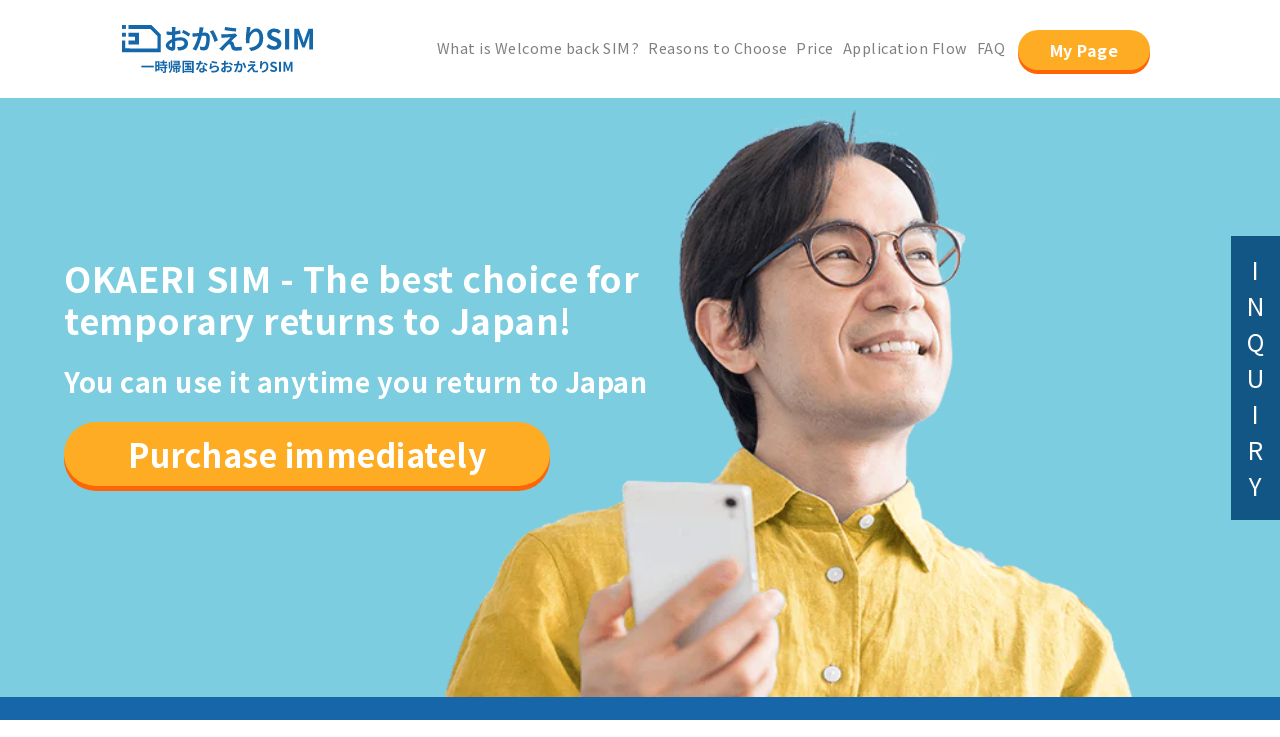

--- FILE ---
content_type: text/css
request_url: https://jpsmart.net/cdn/shop/t/35/assets/jpmob-preloader.scss.css?v=153366594749574178691755618414
body_size: 30
content:
.jp-preloader{position:absolute;top:0;right:0;bottom:0;left:0;width:100%;height:100%;background:#fff;z-index:1000}@media (max-width: 767px){.jp-preloader{display:none!important}}.simHandContainer{width:60%;max-width:750px;margin:-150px auto 0;position:relative;z-index:1;top:50%}@media (max-width: 570px){.simHandContainer{width:100%}}.simJpSmart__letter{opacity:0;-webkit-animation:fadeIn .7s ease normal forwards,SlideToOrigin .7s ease normal forwards;animation:fadeIn .7s ease normal forwards,SlideToOrigin .7s ease normal forwards;-webkit-transform:translateX(20px) translateY(15px);transform:translate(20px) translateY(15px)}.simJpSmart--J{-webkit-animation-delay:2.6s;animation-delay:2.6s}.simJpSmart--P{-webkit-animation-delay:2.7s;animation-delay:2.7s}.simJpSmart--S1{-webkit-animation-delay:2.8s;animation-delay:2.8s}.simJpSmart--M1{-webkit-animation-delay:2.9s;animation-delay:2.9s}.simJpSmart--A{-webkit-animation-delay:3s;animation-delay:3s}.simJpSmart--R{-webkit-animation-delay:3.1s;animation-delay:3.1s}.simJpSmart--T{-webkit-animation-delay:3.2s;animation-delay:3.2s}.simJpSmart--S{-webkit-animation-delay:3.3s;animation-delay:3.3s}.simJpSmart--I{-webkit-animation-delay:3.4s;animation-delay:3.4s}.simJpSmart--M{-webkit-animation-delay:3.5s;animation-delay:3.5s}.simJpSmart--outlineGrey{stroke-dashoffset:1184;stroke-dasharray:1184;fill:none;stroke:#d0d1d3;stroke-width:4px;stroke-linejoin:miter;stroke-miterlimit:8}.simJpSmart--grey{-webkit-animation:fadeIn .5s ease normal forwards;animation:fadeIn .5s ease normal forwards;fill:#d0d1d3;opacity:0}.simJpSmart--white{-webkit-animation:fadeIn .7s ease .4s normal forwards;animation:fadeIn .7s ease .4s normal forwards;fill:#fff;opacity:0}.simJpSmart--redSquare{-webkit-transform-origin:430px 125px;transform-origin:430px 125px;-webkit-animation:scaleIn 2s ease 1.1s normal forwards;animation:scaleIn 2s ease 1.1s normal forwards;-webkit-transform:scale(0);transform:scale(0);fill:#ed2e24}.simJpSmart--redCircle{-webkit-transform-origin:430px 125px;transform-origin:430px 125px;-webkit-animation:redCircle 2.1s ease .7s normal forwards;animation:redCircle 2.1s ease .7s normal forwards;-webkit-transform:scale(0);transform:scale(0);fill:#ed2e24}@-webkit-keyframes strokeLine{to{stroke-dashoffset:0}}@keyframes strokeLine{to{stroke-dashoffset:0}}@-webkit-keyframes fillInOpacity{0%{fill-opacity:0}to{fill-opacity:1}}@keyframes fillInOpacity{0%{fill-opacity:0}to{fill-opacity:1}}@-webkit-keyframes fadeOutOpacity{0%{fill-opacity:1}to{fill-opacity:0}}@keyframes fadeOutOpacity{0%{fill-opacity:1}to{fill-opacity:0}}@-webkit-keyframes redCircle{0%{-webkit-transform:scale(0);transform:scale(0)}75%{-webkit-transform:scale(1);transform:scale(1)}to{-webkit-transform:scale(1);transform:scale(1)}}@keyframes redCircle{0%{-webkit-transform:scale(0);transform:scale(0)}75%{-webkit-transform:scale(1);transform:scale(1)}to{-webkit-transform:scale(1);transform:scale(1)}}@-webkit-keyframes fadeIn{0%{opacity:0}to{opacity:1}}@keyframes fadeIn{0%{opacity:0}to{opacity:1}}@-webkit-keyframes scaleIn{0%{-webkit-transform:scale(0);transform:scale(0)}to{-webkit-transform:scale(1);transform:scale(1)}}@keyframes scaleIn{0%{-webkit-transform:scale(0);transform:scale(0)}to{-webkit-transform:scale(1);transform:scale(1)}}@-webkit-keyframes SlideToOrigin{to{-webkit-transform:translateX(0);transform:translate(0)}}@keyframes SlideToOrigin{to{-webkit-transform:translateX(0);transform:translate(0)}}
/*# sourceMappingURL=/cdn/shop/t/35/assets/jpmob-preloader.scss.css.map?v=153366594749574178691755618414 */


--- FILE ---
content_type: text/css
request_url: https://jpsmart.net/cdn/shop/t/35/assets/theme.scss.css?v=126090614179377968651762085343
body_size: 33221
content:
@charset "UTF-8";@import"https://fonts.googleapis.com/css?family=Noto+Sans+JP:400,700&display=swap";@import"https://fonts.googleapis.com/css2?family=Inter:wght@400;600;700&family=Noto+Sans:wght@400;600;700&display=swap";@import"https://fonts.googleapis.com/css2?family=Karla:wght@400;500;600;700&display=swap";@font-face{font-family:Roboto;font-weight:700;font-style:normal;src:url(//jpsmart.net/cdn/fonts/roboto/roboto_n7.f38007a10afbbde8976c4056bfe890710d51dec2.woff2) format("woff2"),url(//jpsmart.net/cdn/fonts/roboto/roboto_n7.94bfdd3e80c7be00e128703d245c207769d763f9.woff) format("woff")}@font-face{font-family:Karla;font-weight:700;font-style:normal;src:url(//jpsmart.net/cdn/fonts/karla/karla_n7.4358a847d4875593d69cfc3f8cc0b44c17b3ed03.woff2) format("woff2"),url(//jpsmart.net/cdn/fonts/karla/karla_n7.96e322f6d76ce794f25fa29e55d6997c3fb656b6.woff) format("woff")}@font-face{font-family:Karla;font-weight:800;font-style:normal;src:url(//jpsmart.net/cdn/fonts/karla/karla_n8.b4b2fb2fd7c9e5cd3f943a09498004ad5459f5e6.woff2) format("woff2"),url(//jpsmart.net/cdn/fonts/karla/karla_n8.f6a57bef4fdcaa31fffd290e403b010f69897424.woff) format("woff")}@font-face{font-family:Lato;font-weight:400;font-style:normal;src:url(//jpsmart.net/cdn/fonts/lato/lato_n4.c3b93d431f0091c8be23185e15c9d1fee1e971c5.woff2) format("woff2"),url(//jpsmart.net/cdn/fonts/lato/lato_n4.d5c00c781efb195594fd2fd4ad04f7882949e327.woff) format("woff")}@font-face{font-family:Lato;font-weight:700;font-style:normal;src:url(//jpsmart.net/cdn/fonts/lato/lato_n7.900f219bc7337bc57a7a2151983f0a4a4d9d5dcf.woff2) format("woff2"),url(//jpsmart.net/cdn/fonts/lato/lato_n7.a55c60751adcc35be7c4f8a0313f9698598612ee.woff) format("woff")}@font-face{font-family:Lato;font-weight:400;font-style:italic;src:url(//jpsmart.net/cdn/fonts/lato/lato_i4.09c847adc47c2fefc3368f2e241a3712168bc4b6.woff2) format("woff2"),url(//jpsmart.net/cdn/fonts/lato/lato_i4.3c7d9eb6c1b0a2bf62d892c3ee4582b016d0f30c.woff) format("woff")}@font-face{font-family:Lato;font-weight:700;font-style:italic;src:url(//jpsmart.net/cdn/fonts/lato/lato_i7.16ba75868b37083a879b8dd9f2be44e067dfbf92.woff2) format("woff2"),url(//jpsmart.net/cdn/fonts/lato/lato_i7.4c07c2b3b7e64ab516aa2f2081d2bb0366b9dce8.woff) format("woff")}.clearfix:after,.fw--blocks:after{content:" ";display:block;height:0;clear:both;overflow:hidden;visibility:hidden}.show-after-js{visibility:hidden}html.after-js-loaded .show-after-js{visibility:visible}.fw--loading_animation{display:none}.fw--align--center-y{position:relative;top:50%;-webkit-transform:translateY(-50%);transform:translateY(-50%)}.fw--align--center-x{position:absolute;left:50%;-webkit-transform:translateX(-50%);transform:translate(-50%)}.fw--align--center{position:absolute;top:50%;left:50%;-webkit-transform:translate(-50%,-50%);transform:translate(-50%,-50%)}.fw--align--center-x.fw--align--center-y{-webkit-transform:translate(-50%,-50%);transform:translate(-50%,-50%)}.fw--align--left{position:absolute;left:0}.fw--align--right{position:absolute;right:0}.fw--align--top{position:absolute;top:0}.fw--align--bottom{position:absolute;bottom:0}.fw--align--fill-y--dynamic,.fw--align--fill-y--fixed{display:block}.show--small,.show--medium,.show--large,.show--small-medium,.show--medium-large{display:none!important}@media only screen and (max-width: 767px){.show--small{display:inherit!important}}@media only screen and (max-width: 1023px){.show--small-medium{display:inherit!important}}@media only screen and (min-width: 768px) and (max-width: 1023px){.show--medium{display:inherit!important}}@media only screen and (min-width: 768px){.show--medium-large{display:inherit!important}}@media only screen and (min-width: 1024px){.show--large{display:inherit!important}}.hide-for-all{display:none!important}.spacing--1{padding:5px}.spacing--2{padding:10px}.spacing--3{padding:15px}.spacing--4{padding:30px}.spacing--5{padding:50px}.spacing--6{padding:70px}.spacing--7{padding:100px}.spacing--1x{padding-left:5px;padding-right:5px}.spacing--2x{padding-left:10px;padding-right:10px}.spacing--3x{padding-left:15px;padding-right:15px}.spacing--4x{padding-left:30px;padding-right:30px}.spacing--5x{padding-left:50px;padding-right:50px}.spacing--6x{padding-left:70px;padding-right:70px}.spacing--7x{padding-left:100px;padding-right:100px}.spacing--1y{padding-top:5px;padding-bottom:5px}.spacing--2y{padding-top:10px;padding-bottom:10px}.spacing--3y{padding-top:15px;padding-bottom:15px}.spacing--4y{padding-top:30px;padding-bottom:30px}.spacing--5y{padding-top:50px;padding-bottom:50px}.spacing--6y{padding-top:70px;padding-bottom:70px}.spacing--7y{padding-top:100px;padding-bottom:100px}@media only screen and (max-width: 767px){.spacing--small-1{padding:5px}.spacing--small-2{padding:10px}.spacing--small-3{padding:15px}.spacing--small-4{padding:30px}.spacing--small-5{padding:50px}.spacing--small-6{padding:70px}.spacing--small-7{padding:100px}.spacing--small-1x{padding-left:5px;padding-right:5px}.spacing--small-2x{padding-left:10px;padding-right:10px}.spacing--small-3x{padding-left:15px;padding-right:15px}.spacing--small-4x{padding-left:30px;padding-right:30px}.spacing--small-5x{padding-left:50px;padding-right:50px}.spacing--small-6x{padding-left:70px;padding-right:70px}.spacing--small-7x{padding-left:100px;padding-right:100px}.spacing--small-1y{padding-top:5px;padding-bottom:5px}.spacing--small-2y{padding-top:10px;padding-bottom:10px}.spacing--small-3y{padding-top:15px;padding-bottom:15px}.spacing--small-4y{padding-top:30px;padding-bottom:30px}.spacing--small-5y{padding-top:50px;padding-bottom:50px}.spacing--small-6y{padding-top:70px;padding-bottom:70px}.spacing--small-7y{padding-top:100px;padding-bottom:100px}}.spacer{padding-bottom:0}.fw--blocks{display:block;margin:0 auto;position:relative;padding:0}.fw--blocks.show-after-js{visibility:hidden}.fw--blocks>*,.fw--blocks .block{position:relative;float:left;display:block;margin:0;width:100%;min-height:1px}.fw--blocks>*.show-after-js,.fw--blocks .block.show-after-js{visibility:hidden}.fw--blocks.list>*,.fw--blocks.list .item{display:inline-block;width:auto;float:none}.fw--blocks.vertical>*,.fw--blocks.vertical .item{float:none;display:block}.fw--blocks .width--1{width:8.33333%}.fw--blocks .width--2{width:16.66667%}.fw--blocks .width--3{width:25%}.fw--blocks .width--4{width:33.33333%}.fw--blocks .width--5{width:41.66667%}.fw--blocks .width--6{width:50%}.fw--blocks .width--7{width:58.33333%}.fw--blocks .width--8{width:66.66667%}.fw--blocks .width--9{width:75%}.fw--blocks .width--10{width:83.33333%}.fw--blocks .width--11{width:91.66667%}.fw--blocks .width--12{width:100%}@media only screen and (min-width: 768px){.fw--blocks .width--medium-1{width:8.33333%}}@media only screen and (min-width: 768px){.fw--blocks .width--medium-2{width:16.66667%}}@media only screen and (min-width: 768px){.fw--blocks .width--medium-3{width:25%}}@media only screen and (min-width: 768px){.fw--blocks .width--medium-4{width:33.33333%}}@media only screen and (min-width: 768px){.fw--blocks .width--medium-5{width:41.66667%}}@media only screen and (min-width: 768px){.fw--blocks .width--medium-6{width:50%}}@media only screen and (min-width: 768px){.fw--blocks .width--medium-7{width:58.33333%}}@media only screen and (min-width: 768px){.fw--blocks .width--medium-8{width:66.66667%}}@media only screen and (min-width: 768px){.fw--blocks .width--medium-9{width:75%}}@media only screen and (min-width: 768px){.fw--blocks .width--medium-10{width:83.33333%}}@media only screen and (min-width: 768px){.fw--blocks .width--medium-11{width:91.66667%}}@media only screen and (min-width: 768px){.fw--blocks .width--medium-12{width:100%}}@media only screen and (min-width: 1024px){.fw--blocks .width--large-1{width:8.33333%}}@media only screen and (min-width: 1024px){.fw--blocks .width--large-2{width:16.66667%}}@media only screen and (min-width: 1024px){.fw--blocks .width--large-3{width:25%}}@media only screen and (min-width: 1024px){.fw--blocks .width--large-4{width:33.33333%}}@media only screen and (min-width: 1024px){.fw--blocks .width--large-5{width:41.66667%}}@media only screen and (min-width: 1024px){.fw--blocks .width--large-6{width:50%}}@media only screen and (min-width: 1024px){.fw--blocks .width--large-7{width:58.33333%}}@media only screen and (min-width: 1024px){.fw--blocks .width--large-8{width:66.66667%}}@media only screen and (min-width: 1024px){.fw--blocks .width--large-9{width:75%}}@media only screen and (min-width: 1024px){.fw--blocks .width--large-10{width:83.33333%}}@media only screen and (min-width: 1024px){.fw--blocks .width--large-11{width:91.66667%}}@media only screen and (min-width: 1024px){.fw--blocks .width--large-12{width:100%}}.fw--blocks.clear-after--1>*:nth-child(n+1),.fw--blocks.clear-after--1 .block:nth-child(n+1){clear:left}.fw--blocks.clear-after--2>*:nth-child(odd),.fw--blocks.clear-after--2 .block:nth-child(odd){clear:left}.fw--blocks.clear-after--3>*:nth-child(3n+1),.fw--blocks.clear-after--3 .block:nth-child(3n+1){clear:left}.fw--blocks.clear-after--4>*:nth-child(4n+1),.fw--blocks.clear-after--4 .block:nth-child(4n+1){clear:left}.fw--blocks.clear-after--5>*:nth-child(5n+1),.fw--blocks.clear-after--5 .block:nth-child(5n+1){clear:left}.fw--blocks.clear-after--6>*:nth-child(6n+1),.fw--blocks.clear-after--6 .block:nth-child(6n+1){clear:left}.fw--blocks.clear-after--7>*:nth-child(7n+1),.fw--blocks.clear-after--7 .block:nth-child(7n+1){clear:left}.fw--blocks.clear-after--8>*:nth-child(8n+1),.fw--blocks.clear-after--8 .block:nth-child(8n+1){clear:left}.fw--blocks.clear-after--9>*:nth-child(9n+1),.fw--blocks.clear-after--9 .block:nth-child(9n+1){clear:left}.fw--blocks.clear-after--10>*:nth-child(10n+1),.fw--blocks.clear-after--10 .block:nth-child(10n+1){clear:left}.fw--blocks.clear-after--11>*:nth-child(11n+1),.fw--blocks.clear-after--11 .block:nth-child(11n+1){clear:left}.fw--blocks.clear-after--12>*:nth-child(12n+1),.fw--blocks.clear-after--12 .block:nth-child(12n+1){clear:left}@media only screen and (max-width: 767px){.fw--blocks.clear-after--small-1>*:nth-child(n+1),.fw--blocks.clear-after--small-1 .block:nth-child(n+1){clear:left}}@media only screen and (max-width: 767px){.fw--blocks.clear-after--small-2>*:nth-child(odd),.fw--blocks.clear-after--small-2 .block:nth-child(odd){clear:left}}@media only screen and (max-width: 767px){.fw--blocks.clear-after--small-3>*:nth-child(3n+1),.fw--blocks.clear-after--small-3 .block:nth-child(3n+1){clear:left}}@media only screen and (max-width: 767px){.fw--blocks.clear-after--small-4>*:nth-child(4n+1),.fw--blocks.clear-after--small-4 .block:nth-child(4n+1){clear:left}}@media only screen and (max-width: 767px){.fw--blocks.clear-after--small-5>*:nth-child(5n+1),.fw--blocks.clear-after--small-5 .block:nth-child(5n+1){clear:left}}@media only screen and (max-width: 767px){.fw--blocks.clear-after--small-6>*:nth-child(6n+1),.fw--blocks.clear-after--small-6 .block:nth-child(6n+1){clear:left}}@media only screen and (max-width: 767px){.fw--blocks.clear-after--small-7>*:nth-child(7n+1),.fw--blocks.clear-after--small-7 .block:nth-child(7n+1){clear:left}}@media only screen and (max-width: 767px){.fw--blocks.clear-after--small-8>*:nth-child(8n+1),.fw--blocks.clear-after--small-8 .block:nth-child(8n+1){clear:left}}@media only screen and (max-width: 767px){.fw--blocks.clear-after--small-9>*:nth-child(9n+1),.fw--blocks.clear-after--small-9 .block:nth-child(9n+1){clear:left}}@media only screen and (max-width: 767px){.fw--blocks.clear-after--small-10>*:nth-child(10n+1),.fw--blocks.clear-after--small-10 .block:nth-child(10n+1){clear:left}}@media only screen and (max-width: 767px){.fw--blocks.clear-after--small-11>*:nth-child(11n+1),.fw--blocks.clear-after--small-11 .block:nth-child(11n+1){clear:left}}@media only screen and (max-width: 767px){.fw--blocks.clear-after--small-12>*:nth-child(12n+1),.fw--blocks.clear-after--small-12 .block:nth-child(12n+1){clear:left}}@media only screen and (min-width: 768px) and (max-width: 1023px){.fw--blocks.clear-after--medium-1>*:nth-child(n+1),.fw--blocks.clear-after--medium-1 .block:nth-child(n+1){clear:left}}@media only screen and (min-width: 768px) and (max-width: 1023px){.fw--blocks.clear-after--medium-2>*:nth-child(odd),.fw--blocks.clear-after--medium-2 .block:nth-child(odd){clear:left}}@media only screen and (min-width: 768px) and (max-width: 1023px){.fw--blocks.clear-after--medium-3>*:nth-child(3n+1),.fw--blocks.clear-after--medium-3 .block:nth-child(3n+1){clear:left}}@media only screen and (min-width: 768px) and (max-width: 1023px){.fw--blocks.clear-after--medium-4>*:nth-child(4n+1),.fw--blocks.clear-after--medium-4 .block:nth-child(4n+1){clear:left}}@media only screen and (min-width: 768px) and (max-width: 1023px){.fw--blocks.clear-after--medium-5>*:nth-child(5n+1),.fw--blocks.clear-after--medium-5 .block:nth-child(5n+1){clear:left}}@media only screen and (min-width: 768px) and (max-width: 1023px){.fw--blocks.clear-after--medium-6>*:nth-child(6n+1),.fw--blocks.clear-after--medium-6 .block:nth-child(6n+1){clear:left}}@media only screen and (min-width: 768px) and (max-width: 1023px){.fw--blocks.clear-after--medium-7>*:nth-child(7n+1),.fw--blocks.clear-after--medium-7 .block:nth-child(7n+1){clear:left}}@media only screen and (min-width: 768px) and (max-width: 1023px){.fw--blocks.clear-after--medium-8>*:nth-child(8n+1),.fw--blocks.clear-after--medium-8 .block:nth-child(8n+1){clear:left}}@media only screen and (min-width: 768px) and (max-width: 1023px){.fw--blocks.clear-after--medium-9>*:nth-child(9n+1),.fw--blocks.clear-after--medium-9 .block:nth-child(9n+1){clear:left}}@media only screen and (min-width: 768px) and (max-width: 1023px){.fw--blocks.clear-after--medium-10>*:nth-child(10n+1),.fw--blocks.clear-after--medium-10 .block:nth-child(10n+1){clear:left}}@media only screen and (min-width: 768px) and (max-width: 1023px){.fw--blocks.clear-after--medium-11>*:nth-child(11n+1),.fw--blocks.clear-after--medium-11 .block:nth-child(11n+1){clear:left}}@media only screen and (min-width: 768px) and (max-width: 1023px){.fw--blocks.clear-after--medium-12>*:nth-child(12n+1),.fw--blocks.clear-after--medium-12 .block:nth-child(12n+1){clear:left}}@media only screen and (min-width: 1024px){.fw--blocks.clear-after--large-1>*:nth-child(n+1),.fw--blocks.clear-after--large-1 .block:nth-child(n+1){clear:left}}@media only screen and (min-width: 1024px){.fw--blocks.clear-after--large-2>*:nth-child(odd),.fw--blocks.clear-after--large-2 .block:nth-child(odd){clear:left}}@media only screen and (min-width: 1024px){.fw--blocks.clear-after--large-3>*:nth-child(3n+1),.fw--blocks.clear-after--large-3 .block:nth-child(3n+1){clear:left}}@media only screen and (min-width: 1024px){.fw--blocks.clear-after--large-4>*:nth-child(4n+1),.fw--blocks.clear-after--large-4 .block:nth-child(4n+1){clear:left}}@media only screen and (min-width: 1024px){.fw--blocks.clear-after--large-5>*:nth-child(5n+1),.fw--blocks.clear-after--large-5 .block:nth-child(5n+1){clear:left}}@media only screen and (min-width: 1024px){.fw--blocks.clear-after--large-6>*:nth-child(6n+1),.fw--blocks.clear-after--large-6 .block:nth-child(6n+1){clear:left}}@media only screen and (min-width: 1024px){.fw--blocks.clear-after--large-7>*:nth-child(7n+1),.fw--blocks.clear-after--large-7 .block:nth-child(7n+1){clear:left}}@media only screen and (min-width: 1024px){.fw--blocks.clear-after--large-8>*:nth-child(8n+1),.fw--blocks.clear-after--large-8 .block:nth-child(8n+1){clear:left}}@media only screen and (min-width: 1024px){.fw--blocks.clear-after--large-9>*:nth-child(9n+1),.fw--blocks.clear-after--large-9 .block:nth-child(9n+1){clear:left}}@media only screen and (min-width: 1024px){.fw--blocks.clear-after--large-10>*:nth-child(10n+1),.fw--blocks.clear-after--large-10 .block:nth-child(10n+1){clear:left}}@media only screen and (min-width: 1024px){.fw--blocks.clear-after--large-11>*:nth-child(11n+1),.fw--blocks.clear-after--large-11 .block:nth-child(11n+1){clear:left}}@media only screen and (min-width: 1024px){.fw--blocks.clear-after--large-12>*:nth-child(12n+1),.fw--blocks.clear-after--large-12 .block:nth-child(12n+1){clear:left}}.fw--blocks.spacing--1{padding:2.5px}.fw--blocks.spacing--1>*{padding:2.5px}.fw--blocks.spacing--2{padding:5px}.fw--blocks.spacing--2>*{padding:5px}.fw--blocks.spacing--3{padding:7.5px}.fw--blocks.spacing--3>*{padding:7.5px}.fw--blocks.spacing--4{padding:15px}.fw--blocks.spacing--4>*{padding:15px}.fw--blocks.spacing--5{padding:25px}.fw--blocks.spacing--5>*{padding:25px}.fw--blocks.spacing--6{padding:35px}.fw--blocks.spacing--6>*{padding:35px}.fw--blocks.spacing--1x{padding-left:2.5px;padding-right:2.5px}.fw--blocks.spacing--1x>*{padding-left:2.5px;padding-right:2.5px}.fw--blocks.spacing--2x{padding-left:5px;padding-right:5px}.fw--blocks.spacing--2x>*{padding-left:5px;padding-right:5px}.fw--blocks.spacing--3x{padding-left:7.5px;padding-right:7.5px}.fw--blocks.spacing--3x>*{padding-left:7.5px;padding-right:7.5px}.fw--blocks.spacing--4x{padding-left:15px;padding-right:15px}.fw--blocks.spacing--4x>*{padding-left:15px;padding-right:15px}.fw--blocks.spacing--5x{padding-left:25px;padding-right:25px}.fw--blocks.spacing--5x>*{padding-left:25px;padding-right:25px}.fw--blocks.spacing--6x{padding-left:35px;padding-right:35px}.fw--blocks.spacing--6x>*{padding-left:35px;padding-right:35px}.fw--blocks.spacing--1y{padding-top:2.5px;padding-bottom:2.5px}.fw--blocks.spacing--1y>*{padding-top:2.5px;padding-bottom:2.5px}.fw--blocks.spacing--2y{padding-top:5px;padding-bottom:5px}.fw--blocks.spacing--2y>*{padding-top:5px;padding-bottom:5px}.fw--blocks.spacing--3y{padding-top:7.5px;padding-bottom:7.5px}.fw--blocks.spacing--3y>*{padding-top:7.5px;padding-bottom:7.5px}.fw--blocks.spacing--4y{padding-top:15px;padding-bottom:15px}.fw--blocks.spacing--4y>*{padding-top:15px;padding-bottom:15px}.fw--blocks.spacing--5y{padding-top:25px;padding-bottom:25px}.fw--blocks.spacing--5y>*{padding-top:25px;padding-bottom:25px}.fw--blocks.spacing--6y{padding-top:35px;padding-bottom:35px}.fw--blocks.spacing--6y>*{padding-top:35px;padding-bottom:35px}@media only screen and (max-width: 767px){.fw--blocks.spacing--small-0{padding:0}.fw--blocks.spacing--small-0>*{padding:0}.fw--blocks.spacing--small-1{padding:2.5px}.fw--blocks.spacing--small-1>*{padding:2.5px}.fw--blocks.spacing--small-2{padding:5px}.fw--blocks.spacing--small-2>*{padding:5px}.fw--blocks.spacing--small-3{padding:7.5px}.fw--blocks.spacing--small-3>*{padding:7.5px}.fw--blocks.spacing--small-4{padding:15px}.fw--blocks.spacing--small-4>*{padding:15px}.fw--blocks.spacing--small-5{padding:25px}.fw--blocks.spacing--small-5>*{padding:25px}.fw--blocks.spacing--small-6{padding:35px}.fw--blocks.spacing--small-6>*{padding:35px}.fw--blocks.spacing--small-0x{padding-left:0;padding-right:0}.fw--blocks.spacing--small-0x>*{padding-left:0;padding-right:0}.fw--blocks.spacing--small-1x{padding-left:2.5px;padding-right:2.5px}.fw--blocks.spacing--small-1x>*{padding-left:2.5px;padding-right:2.5px}.fw--blocks.spacing--small-2x{padding-left:5px;padding-right:5px}.fw--blocks.spacing--small-2x>*{padding-left:5px;padding-right:5px}.fw--blocks.spacing--small-3x{padding-left:7.5px;padding-right:7.5px}.fw--blocks.spacing--small-3x>*{padding-left:7.5px;padding-right:7.5px}.fw--blocks.spacing--small-4x{padding-left:15px;padding-right:15px}.fw--blocks.spacing--small-4x>*{padding-left:15px;padding-right:15px}.fw--blocks.spacing--small-5x{padding-left:25px;padding-right:25px}.fw--blocks.spacing--small-5x>*{padding-left:25px;padding-right:25px}.fw--blocks.spacing--small-6x{padding-left:35px;padding-right:35px}.fw--blocks.spacing--small-6x>*{padding-left:35px;padding-right:35px}.fw--blocks.spacing--small-0y{padding-top:0;padding-bottom:0}.fw--blocks.spacing--small-0y>*{padding-top:0;padding-bottom:0}.fw--blocks.spacing--small-1y{padding-top:2.5px;padding-bottom:2.5px}.fw--blocks.spacing--small-1y>*{padding-top:2.5px;padding-bottom:2.5px}.fw--blocks.spacing--small-2y{padding-top:5px;padding-bottom:5px}.fw--blocks.spacing--small-2y>*{padding-top:5px;padding-bottom:5px}.fw--blocks.spacing--small-3y{padding-top:7.5px;padding-bottom:7.5px}.fw--blocks.spacing--small-3y>*{padding-top:7.5px;padding-bottom:7.5px}.fw--blocks.spacing--small-4y{padding-top:15px;padding-bottom:15px}.fw--blocks.spacing--small-4y>*{padding-top:15px;padding-bottom:15px}.fw--blocks.spacing--small-5y{padding-top:25px;padding-bottom:25px}.fw--blocks.spacing--small-5y>*{padding-top:25px;padding-bottom:25px}.fw--blocks.spacing--small-6y{padding-top:35px;padding-bottom:35px}.fw--blocks.spacing--small-6y>*{padding-top:35px;padding-bottom:35px}}.fw--blocks.compact--1x{margin-left:-5px;margin-right:-5px}.fw--blocks.compact--2x{margin-left:-10px;margin-right:-10px}.fw--blocks.compact--3x{margin-left:-15px;margin-right:-15px}.fw--blocks.compact--4x{margin-left:-30px;margin-right:-30px}.fw--blocks.compact--5x{margin-left:-50px;margin-right:-50px}.fw--blocks.compact--6x{margin-left:-70px;margin-right:-70px}.fw--blocks.compact--1y{margin-top:-5px;margin-bottom:-5px}.fw--blocks.compact--2y{margin-top:-10px;margin-bottom:-10px}.fw--blocks.compact--3y{margin-top:-15px;margin-bottom:-15px}.fw--blocks.compact--4y{margin-top:-30px;margin-bottom:-30px}.fw--blocks.compact--5y{margin-top:-50px;margin-bottom:-50px}.fw--blocks.compact--6y{margin-top:-70px;margin-bottom:-70px}body .font--size-1{font-size:10px;line-height:1.25}@media only screen and (min-width: 768px){body .font--size-1{line-height:1.375}}body .font--size-2{font-size:12px;line-height:1.25}@media only screen and (min-width: 768px){body .font--size-2{line-height:1.375}}body .font--size-3{font-size:14px;line-height:1.25}@media only screen and (min-width: 768px){body .font--size-3{line-height:1.375}}body .font--size-4{font-size:18px;line-height:1.11111111}@media only screen and (min-width: 768px){body .font--size-4{line-height:1.22222222}}body .font--size-5{font-size:22px;line-height:1.13636364}@media only screen and (min-width: 768px) and (max-width: 1023px){body .font--size-5{font-size:24px;line-height:1.25}}@media only screen and (min-width: 1024px){body .font--size-5{font-size:28px;line-height:1.25}}body .font--size-6{font-size:26px;line-height:1.15384615}@media only screen and (min-width: 768px) and (max-width: 1023px){body .font--size-6{font-size:32px;line-height:1.125}}@media only screen and (min-width: 1024px){body .font--size-6{font-size:36px;line-height:1.25}}body .font--size-7{font-size:32px;line-height:1.25}@media only screen and (min-width: 768px) and (max-width: 1023px){body .font--size-7{font-size:40px;line-height:1.125}}@media only screen and (min-width: 1024px){body .font--size-7{font-size:48px;line-height:1.05}}.text--uppercase{text-transform:uppercase}.text--bold{font-weight:700}.text--capitalise{text-transform:capitalize}.text--italic{font-style:italic}.text--underline,.text--underline:link{text-decoration:underline}.placeholder--root{position:relative;width:100%}.placeholder--root svg{fill:#cbcbcb;color:#cbcbcb;background-color:#e9e9e9;display:block;position:absolute;top:0;left:0;width:100%;height:100%;max-width:100%;max-height:100%}.placeholder--container{max-width:100%}.fw--icon path{fill:currentColor}.fw--icon path,a:hover svg,a:focus svg,a:link svg,a:visited svg,.payment-options svg,svg use svg,.x-menu--overlap-icon svg{fill:currentColor!important}hr{border:0;padding:0;border-bottom:1px solid #ebebeb}.text-align--left{text-align:left}.text-align--center{text-align:center}.text-align--right{text-align:right}@media only screen and (min-width: 768px){.text-align--medium-left{text-align:left}.text-align--medium-center{text-align:center}.text-align--medium-right{text-align:right}}@media only screen and (min-width: 1024px){.text-align--large-left{text-align:left}.text-align--large-center{text-align:center}.text-align--large-right{text-align:right}}.divider{display:block;border-top:1px solid #ebebeb}.panel{background:#f7f7f7;border:1px solid #ebebeb;border-radius:3px}.list--no-style{list-style:none;margin:0;padding:0}table{background:transparent;border-top:solid 1px #ebebeb;border-bottom:solid 1px #ebebeb;border-radius:5px;border-collapse:separate}table.no-border{border:0px}table tr:first-child td:first-child,table tr:first-child th:first-child{border-top-left-radius:5px}table tr:first-child td:last-child,table tr:first-child th:last-child{border-top-right-radius:5px}table thead~tbody tr:first-child td:first-child,table thead~tbody tr:first-child th:first-child{border-radius:0}table tr:first-child td:last-child{border-top-right-radius:5px}table thead~tbody tr:first-child td:last-child{border-radius:0}table tr:last-child td:first-child,table tr:last-child th:first-child{border-bottom-left-radius:5px}table tr:last-child td:last-child{border-bottom-right-radius:5px}table thead th:first-child{border-top-left-radius:5px}table thead th:last-child{border-top-right-radius:5px}@media only screen and (max-width: 768px){table.responsive{display:block;width:100%;-webkit-box-sizing:border-box;box-sizing:border-box;float:left;clear:left;border:0}table.responsive thead,table.responsive tbody,table.responsive th,table.responsive td,table.responsive tr{display:block;width:100%;-webkit-box-sizing:border-box;box-sizing:border-box;float:left;clear:left}table.responsive thead tr{position:absolute;top:-9999px;left:-9999px}table.responsive tr{border:1px solid #ebebeb;padding:10px}table.responsive td{line-height:1.6;border:none;border-bottom:0;position:relative;padding:5px 0}table.responsive td:empty{padding:0}table.responsive td:before{display:block;word-wrap:break-word;max-width:100%}table.responsive td:before{content:attr(data-label)}}img{vertical-align:middle;max-width:100%}.img--cover{top:0;position:relative;display:block;height:100%;width:100%;background-repeat:no-repeat;background-position:center;background-size:cover}.responsive-video{width:100%;display:block;position:relative;padding-top:2.08333em;padding-bottom:67.5%;height:0;margin-bottom:1.33333em;overflow:hidden}.responsive-video.widescreen{padding-bottom:57.25%}.responsive-video.vimeo{padding-top:0}.responsive-video.kickstarter{padding-bottom:52%}@media only screen and (max-width: 767px){.responsive-video.kickstarter{padding-bottom:50%}}@media only screen and (min-width: 1024px){.responsive-video.kickstarter{padding-bottom:54%}}.responsive-video iframe,.responsive-video object,.responsive-video embed,.responsive-video video{position:absolute;top:0;left:0;width:100%;height:100%}.image--root{position:relative;max-width:100%}.image--root .lazyload{visibility:hidden}.image--root img{display:block;position:absolute;top:0;left:0;width:100%;height:100%}.image--container{max-width:100%}.off-canvas--viewport{width:100%;overflow:hidden;position:relative}.off-canvas--left-sidebar{position:absolute;top:0;overflow:visible;display:block;z-index:100;min-height:100vh;width:80%;max-width:400px;background-color:#fff;-webkit-transform:translateX(-100%);transform:translate(-100%)}[data-off-canvas--state=left-open] .off-canvas--left-sidebar{-webkit-box-shadow:2px 0 10px -2px #888;box-shadow:2px 0 10px -2px #888}.off-canvas--right-sidebar{position:absolute;top:0;overflow:visible;display:block;z-index:100;min-height:100vh;width:80%;max-width:400px;background-color:#fff;-webkit-transform:translateX(0);transform:translate(0);left:100%}[data-off-canvas--state=right-open] .off-canvas--right-sidebar{-webkit-box-shadow:-2px 0 10px -2px #888;box-shadow:-2px 0 10px -2px #888}.off-canvas--main-content{min-height:100%;width:100%;top:0}.off-canvas--overlay{display:none;position:fixed;top:0;left:0;width:100%;height:100%;z-index:100;opacity:0;background:#000;cursor:pointer}.off-canvas--open{display:inline-block;cursor:pointer}.off-canvas--close{position:fixed;top:10px;color:#fff;z-index:101;cursor:pointer;display:inline-block}[data-off-canvas--state=closed] .off-canvas--close{display:none}[data-off-canvas--state=left-open] .off-canvas--close{left:415px}@media only screen and (max-width: 500px){[data-off-canvas--state=left-open] .off-canvas--close{left:calc(80% + 15px)}}[data-off-canvas--state=right-open] .off-canvas--close{right:415px}@media only screen and (max-width: 500px){[data-off-canvas--state=right-open] .off-canvas--close{right:calc(80% + 15px)}}.off-canvas--close svg{width:15px;height:13px}.off-canvas--left-sidebar .social-follow,.search--header{padding:30px;text-align:center}.search--bar{position:relative}@media only screen and (max-width: 767px){.search--bar{padding-top:5px}}@media only screen and (min-width: 768px){.search--bar{padding:15px 0}}input[type=text].search--textbox,input[type=text].search--textbox:focus{margin:0;padding:0 55px 0 35px;border:0;outline:0;-webkit-box-shadow:none!important;box-shadow:none!important;background:transparent;height:50px;line-height:50px;font-size:28px}input[type=text]::-ms-clear{display:none}.search--loading{display:none;position:absolute;top:30px;left:18px}@media only screen and (min-width: 768px){.search--loading{top:41px}}.search--root[data-view=template] .search--body{padding:0 15px}.search--results{display:-webkit-box;display:-ms-flexbox;display:flex}@media only screen and (max-width: 767px){.search--results{-ms-flex-wrap:wrap;flex-wrap:wrap;padding:0 15px}}.search--results>*{padding:15px}@media only screen and (max-width: 767px){.search--products{width:100%}}@media only screen and (min-width: 768px){.search--products{-webkit-box-flex:1;-ms-flex:1 1 0px;flex:1 1 0;width:calc(100% - 300px)}}.search--root[data-view=template] .search--products{width:100%}@media only screen and (min-width: 768px){.search--root[data-show-articles=false][data-show-pages=false] .search--products{width:100%}}.search--info{display:-webkit-box;display:-ms-flexbox;display:flex;padding:15px;border-bottom:1px solid #ebebeb}.search--count{-webkit-box-flex:1;-ms-flex-positive:1;flex-grow:1}.search--items,.search--products-container{display:-webkit-box;display:-ms-flexbox;display:flex;-ms-flex-wrap:wrap;flex-wrap:wrap;padding:15px 0}.search--product{width:100%;padding:15px}@media only screen and (min-width: 768px){.search--product{width:calc(100% / 3)}}@media only screen and (min-width: 1024px){.search--root[data-show-articles=false][data-show-pages=false] .search--product{width:25%}}@media only screen and (min-width: 1024px){.search--root[data-view=template] .search--product{width:25%}}@media only screen and (max-width: 767px){.search--articles{width:100%}}@media only screen and (min-width: 768px){.search--articles{-webkit-box-flex:1;-ms-flex:1 0 300px;flex:1 0 300px;width:300px;max-width:300px}}.search--root[data-view=template] .search--articles{max-width:800px;-ms-flex-preferred-size:800px;flex-basis:800px;text-align:center;margin:0 auto}.search--articles-container{padding:15px 0}.search--article{padding:5px 15px}.search--no-results,.search--footer{padding:0 15px}@media only screen and (min-width: 768px){.search--footer{padding:0 30px}}.search--again-button{padding:30px;text-align:center}.fw--breadcrumbs{width:100%}.fw--breadcrumbs>*{text-transform:capitalize}.fw--breadcrumbs>* a{text-transform:capitalize}.fw--breadcrumbs>* a:after{content:" /"}.pagination--root{display:-webkit-box;display:-ms-flexbox;display:flex}.pagination--left-arrow{-webkit-box-flex:1;-ms-flex:1 1 50%;flex:1 1 50%}.pagination--current-page{-webkit-box-flex:0;-ms-flex:0 0 auto;flex:0 0 auto}.pagination--right-arrow{display:-webkit-box;display:-ms-flexbox;display:flex;-webkit-box-pack:end;-ms-flex-pack:end;justify-content:flex-end;-webkit-box-flex:1;-ms-flex:1 1 50%;flex:1 1 50%}html.modal-open{overflow:auto!important}.modal--link{cursor:pointer}.modal--root .fw--icon--search{width:19px;height:18px}.modal--window{position:absolute;z-index:10;top:0;left:0;display:none;min-height:100%;width:100%;max-width:100%;overflow:hidden;padding:100px}@media only screen and (max-width: 767px){.modal--window{padding:50px 10px 10px}}.modal--window .fw--icon--cross{width:19px;height:18px;vertical-align:top}.modal--window .fw--icon--chevron-left,.modal--window .fw--icon--chevron-right{width:29px;height:28px}.modal--window .fw--loading_animation{display:block}.modal--window[data-modal--fullscreen=true]{padding:0}@media only screen and (max-width: 767px){.modal--window[data-modal--fullscreen=true]{padding:0}}.modal--mask{display:none;filter:progid:DXImageTransform.Microsoft.Alpha(Opacity=80);opacity:.8;position:fixed;top:0!important;left:0;height:100%;width:100%;z-index:9000;background-color:#000}.modal--container{position:relative;width:100%;min-height:100%;z-index:9002}.modal--content{position:relative;background:#fff;display:none;left:50%;max-width:100%;min-width:200px;-webkit-transform:translateX(-50%);transform:translate(-50%)}@media only screen and (min-width: 768px){.modal--content{min-width:300px}}[data-modal--fullscreen=true] .modal--content{width:100%;min-height:100vh;top:0;left:0;-webkit-transform:translateX(0);transform:translate(0)}.modal--content .responsive-video{margin-bottom:-1px}.modal--content .responsive-video.vimeo{margin-bottom:0}.modal--content.with-padding{padding:15px}.modal--content.full-width{width:100%}.modal--content.active{display:inline-block;overflow:hidden}[data-modal--fullscreen=true] .modal--content.active{overflow:visible}.modal--window.fixed{position:fixed;height:100%}.modal--window.fixed .modal--container{height:100%}.modal--window.fixed .modal--container .modal--content{top:50%;left:50%;-webkit-transform:translate(-50%,-50%);transform:translate(-50%,-50%)}.modal--loading{position:fixed;top:50%;left:50%;margin:-12.5px 0 0 -12.5px;height:25px;width:25px}.modal--close,.modal--prev,.modal--next{background-color:transparent;z-index:9002;position:fixed;cursor:pointer;font-size:30px;color:#fff;padding:10px;opacity:.8;border:none}.modal--close:hover,.modal--prev:hover,.modal--next:hover{opacity:1;background-color:transparent}.modal--close{top:0!important;right:0;padding:30px 15px;font-size:18px}[data-modal--fullscreen=true] .modal--close{color:#444}[data-modal--custom-close=true] .modal--close{display:none}@media only screen and (max-width: 767px){.modal--close{padding:10px}}.modal--prev{margin-top:-25px;left:10px;top:50%!important;display:none}.modal--next{margin-top:-25px;right:10px;top:50%!important;display:none}@media only screen and (max-width: 767px){.fw--cart{font-size:12px}.fw--cart .spacing--3{padding:5px}.fw--cart .spacing--5{padding:20px}.fw--cart .font--size-2{font-size:14px;line-height:1.25}.fw--cart .right-column{border-bottom:1px solid #ebebeb}}@media only screen and (max-width: 1023px){.fw--cart .price{font-weight:700}.fw--cart textarea{max-width:400px}}@media only screen and (min-width: 1024px){.fw--cart .totals .panel{border:0;background:none}}@media only screen and (min-width: 768px) and (max-width: 1023px){.fw--cart .variant-id{border-bottom:1px solid #ebebeb}}.fw--cart .notification--empty{display:none;margin:0}.fw--cart table{width:100%}.fw--cart table td.image img{max-width:120px}.fw--cart.loading-items .notification--empty,.fw--cart.loading-items form{display:none}.fw--cart.no-items .notification--empty{display:inherit}.fw--cart.no-items form{display:none}.additional_checkout_buttons{margin-left:-10px}.additional_checkout_buttons>*:not(script){padding:15px 0 0 15px;vertical-align:top;line-height:1}@media only screen and (max-width: 767px){.additional_checkout_buttons>*:not(script){padding:15px 0 0 5px}}.additional_checkout_buttons>*:not(script):first-child,.additional_checkout_buttons>*:not(script):empty{padding-left:0}.x-menu{display:inline-block}.x-menu ul,.x-menu li{list-style:none;margin:0;padding:0}.x-menu a:focus{outline:thin dotted}[data-x-menu--overlap=false] .x-menu--overlap-icon{display:none}@media only screen and (max-width: 767px){[data-x-menu--overlap=false] .x-menu--overlap-icon{display:block}}[data-x-menu--overlap=true] .x-menu--level-1--container{display:none}@media only screen and (max-width: 767px){.x-menu--level-1--container{display:none}}.x-menu--level-1--link{display:inline-block}.x-menu--level-1--link[data-x-menu--depth="2"]{position:relative}.x-menu--level-1--link a{display:inline-block;padding:15px;position:relative}.x-menu--level-1--link .fw--icon--expand-more{font-size:7px}.x-menu--level-1--link .fw--icon--expand-less{display:none;font-size:7px}.x-menu--level-1--link .fw--icon--chevron-right{height:18px;position:absolute;right:10px;top:20px}.x-menu--level-1--link .fw--icon--chevron-left{height:16px;position:absolute;left:10px;top:20px}.x-menu--level-2--container{display:none;position:absolute;white-space:nowrap;z-index:4;min-width:150px;left:0;padding:0;background:#fff;overflow:hidden}[data-x-menu--depth="2"] .x-menu--level-2--container{left:-15px}[data-x-menu--depth="3"] .x-menu--level-2--container{max-width:100%;padding-top:0;padding-bottom:20px;width:100%}[data-x-menu--depth="3"] .x-menu--level-2--container ul{-ms-flex-wrap:wrap;flex-wrap:wrap;vertical-align:top}[data-x-menu--align=center] .x-menu--level-2--container{-webkit-box-pack:center;-ms-flex-pack:center;justify-content:center;text-align:left}.x-menu--bg{position:absolute;top:0;left:0;height:100%;width:100%;background:#fff}.x-menu--single-parents{display:inline-block;-ms-flex-negative:0;flex-shrink:0;padding:10px 30px 10px 0}.x-menu--single-parents ul{position:relative;border-right:1px solid #ebebeb;padding-right:30px;min-height:calc(100% - 30px)}.x-menu--single-parents li{padding-bottom:0!important;display:block!important}.x-menu--single-parents a{padding:5px 30px!important}.x-menu--level-2--link{text-transform:uppercase}[data-x-menu--depth="3"] .x-menu--level-2--link{display:inline-block;vertical-align:text-top}.x-menu--level-2--link:first-child>a{padding-top:30px}[data-x-menu--depth="3"] .x-menu--level-2--link:first-child>a{padding:15px 30px}.x-menu--level-2--link:last-child>a{padding-bottom:30px}[data-x-menu--depth="3"] .x-menu--level-2--link:last-child>a{padding:15px 30px}.x-menu--level-2--link a{display:inline-block;padding:15px 30px}ul.x-menu--level-3--container{padding:0 0 20px;text-transform:none}.x-menu--level-3--link a{padding:5px 30px}[data-x-menu--parent-link=level-2] .x-menu--level-3--link{padding-left:20px}.x-menu{color:#444}@media only screen and (max-width: 767px){.x-menu{display:none}}.x-menu a,.x-menu a:link,.x-menu a:visited,.x-menu a:hover{color:#444}.x-menu[data-x-menu--overlap=true]{height:62px}.x-menu--overlap-icon{position:absolute;left:45px;top:3px}.x-menu--level-1--link>a{padding:18px 12px;text-transform:uppercase}.x-menu--level-2--container{background:transparent}[data-x-menu--depth="3"] .x-menu--level-2--container{width:100%;max-width:100%;padding-left:25px;padding-right:25px}.x-menu--bg{opacity:.95;background:#fff}[data-header--menu-transparent=false] .x-menu--bg{opacity:1!important}.y-menu{display:inline-block;position:relative;width:100%;max-width:400px;overflow:hidden}.y-menu ul,.y-menu li{list-style:none;margin:0;padding:0}.y-menu a:focus{outline:thin dotted}[data-y-menu--overlap=false] .y-menu--overlap-icon{display:none}@media only screen and (max-width: 767px){.y-menu--overlap-icon{display:none}}.y-menu--level-1--link{display:inline-block;display:block;border-bottom:1px solid #ebebeb}.y-menu--level-1--link:first-child{border-top:1px solid #ebebeb}.y-menu--level-1--link a{position:relative;display:block;z-index:0;line-height:1.3;padding:20px 35px 20px 15px}.y-menu--level-1--link .fw--icon--chevron-right{height:14px;position:absolute;right:10px;top:21px}.y-menu--level-1--link .fw--icon--chevron-left{height:16px;position:absolute;left:10px;top:20px}.y-menu--back-link{border-top:1px solid #ebebeb;border-bottom:1px solid #ebebeb;text-align:center}.y-menu--level-2--container{display:none;position:absolute;z-index:4;min-width:150px;padding:0;background:#fff;overflow:hidden;left:100%;width:100%;top:0;bottom:0}.y-menu--parent-link{display:block;border-bottom:1px solid #ebebeb}.y-menu--parent-link:first-child{border-top:1px solid #ebebeb}.y-menu--level-2--link{display:block;border-bottom:1px solid #ebebeb}.y-menu--level-2--link:first-child{border-top:1px solid #ebebeb}[data-y-menu--parent-link=level-2] .y-menu--level-2--link>a{padding-left:35px}.y-menu--level-3--container{padding:0;position:absolute;display:none;left:100%;width:100%;top:0;bottom:0;background:#fff;z-index:5}.y-menu--level-3--link{display:block;border-bottom:1px solid #ebebeb}.y-menu--level-3--link:first-child{border-top:1px solid #ebebeb}[data-y-menu--parent-link=level-3] .y-menu--level-3--link>a{padding-left:35px}.y-menu .fw--icon--chevron-left,.y-menu .fw--icon--chevron-right{height:12px;width:12px}article,aside,details,figcaption,figure,footer,header,hgroup,main,nav,section,summary{display:block}audio,canvas,video{display:inline-block}audio:not([controls]){display:none;height:0}[hidden]{display:none}html{background:#fff;color:#000;font-family:sans-serif;-ms-text-size-adjust:100%;-webkit-text-size-adjust:100%}body{margin:0}a:focus{outline:thin dotted}a:active,a:hover{outline:0}h1{font-size:2em;margin:.67em 0}abbr[title]{border-bottom:1px dotted}b,strong{font-weight:700}dfn{font-style:italic}hr{-webkit-box-sizing:content-box;box-sizing:content-box;height:0}mark{background:#ff0;color:#000}code,kbd,pre,samp{font-family:monospace,serif;font-size:1em}pre{white-space:pre-wrap}q{quotes:"\201c" "\201d" "\2018" "\2019"}small{font-size:80%}sub,sup{font-size:75%;line-height:0;position:relative;vertical-align:baseline}sup{top:-.5em}sub{bottom:-.25em}img{border:0}svg:not(:root){overflow:hidden}figure{margin:0}fieldset{border:1px solid #c0c0c0;margin:0 2px;padding:.35em .625em .75em}legend{border:0;padding:0}button,input,select,textarea{font-family:inherit;font-size:100%;margin:0}button,input{line-height:normal}button,select{text-transform:none}button,html input[type=button],input[type=reset],input[type=submit]{-webkit-appearance:button;cursor:pointer}button[disabled],html input[disabled]{cursor:default}input[type=checkbox],input[type=radio]{-webkit-box-sizing:border-box;box-sizing:border-box;padding:0}input[type=search]{-webkit-appearance:textfield;-webkit-box-sizing:content-box;box-sizing:content-box}input[type=search]::-webkit-search-cancel-button,input[type=search]::-webkit-search-decoration{-webkit-appearance:none}button::-moz-focus-inner,input::-moz-focus-inner{border:0;padding:0}textarea{overflow:auto;vertical-align:top}table{border-collapse:collapse;border-spacing:0}*,*:before,*:after{-webkit-box-sizing:border-box;box-sizing:border-box}html,body{font-size:100%}body{background:#fff;color:#222;padding:0;margin:0;font-family:Noto Sans JP,sans-serif!important;font-weight:400;font-style:normal;line-height:1;position:relative}a:focus{outline:none}img,object,embed{max-width:100%;height:auto}object,embed{height:100%}img{-ms-interpolation-mode:bicubic}#map_canvas img,#map_canvas embed,#map_canvas object,.map_canvas img,.map_canvas embed,.map_canvas object{max-width:none!important}.left{float:left!important}.right{float:right!important}.text-left{text-align:left!important}.text-right{text-align:right!important}.text-center{text-align:center!important}.text-justify{text-align:justify!important}.hide{display:none}.antialiased{-webkit-font-smoothing:antialiased}img{display:inline-block;vertical-align:middle}textarea{height:auto;min-height:50px}select{width:100%}.row{width:100%;margin:0 auto;max-width:83.33333em;*zoom: 1}.row:before,.row:after{content:" ";display:table}.row:after{clear:both}.row.collapse .column,.row.collapse .columns{position:relative;padding-left:0;padding-right:0;float:left}.row .row{width:auto;margin:0 -1.25em;max-width:none;*zoom: 1}.row .row:before,.row .row:after{content:" ";display:table}.row .row:after{clear:both}.row .row.collapse{width:auto;margin:0;max-width:none;*zoom: 1}.row .row.collapse:before,.row .row.collapse:after{content:" ";display:table}.row .row.collapse:after{clear:both}.column,.columns{position:relative;padding-left:1.25em;padding-right:1.25em;width:100%;float:left}@media only screen{.column,.columns{position:relative;padding-left:1.25em;padding-right:1.25em;float:left}.small-1{position:relative;width:8.33333%}.small-2{position:relative;width:16.66667%}.small-3{position:relative;width:25%}.small-4{position:relative;width:33.33333%}.small-5{position:relative;width:41.66667%}.small-6{position:relative;width:50%}.small-7{position:relative;width:58.33333%}.small-8{position:relative;width:66.66667%}.small-9{position:relative;width:75%}.small-10{position:relative;width:83.33333%}.small-11{position:relative;width:91.66667%}.small-12{position:relative;width:100%}.small-offset-1{position:relative;margin-left:8.33333%}.small-offset-2{position:relative;margin-left:16.66667%}.small-offset-3{position:relative;margin-left:25%}.small-offset-4{position:relative;margin-left:33.33333%}.small-offset-5{position:relative;margin-left:41.66667%}.small-offset-6{position:relative;margin-left:50%}.small-offset-7{position:relative;margin-left:58.33333%}.small-offset-8{position:relative;margin-left:66.66667%}.small-offset-9{position:relative;margin-left:75%}.small-offset-10{position:relative;margin-left:83.33333%}[class*=column]+[class*=column]:last-child{float:right}[class*=column]+[class*=column].end{float:left}.column.small-centered,.columns.small-centered{position:relative;margin-left:auto;margin-right:auto;float:none!important}}@media only screen and (min-width: 768px){.large-1{position:relative;width:8.33333%}.large-2{position:relative;width:16.66667%}.large-3{position:relative;width:25%}.large-4{position:relative;width:33.33333%}.large-5{position:relative;width:41.66667%}.large-6{position:relative;width:50%}.large-7{position:relative;width:58.33333%}.large-8{position:relative;width:66.66667%}.large-9{position:relative;width:75%}.large-10{position:relative;width:83.33333%}.large-11{position:relative;width:91.66667%}.large-12{position:relative;width:100%}.row .large-offset-1{position:relative;margin-left:8.33333%}.row .large-offset-2{position:relative;margin-left:16.66667%}.row .large-offset-3{position:relative;margin-left:25%}.row .large-offset-4{position:relative;margin-left:33.33333%}.row .large-offset-5{position:relative;margin-left:41.66667%}.row .large-offset-6{position:relative;margin-left:50%}.row .large-offset-7{position:relative;margin-left:58.33333%}.row .large-offset-8{position:relative;margin-left:66.66667%}.row .large-offset-9{position:relative;margin-left:75%}.row .large-offset-10{position:relative;margin-left:83.33333%}.row .large-offset-11{position:relative;margin-left:91.66667%}.push-1{position:relative;left:8.33333%;right:auto}.pull-1{position:relative;right:8.33333%;left:auto}.push-2{position:relative;left:16.66667%;right:auto}.pull-2{position:relative;right:16.66667%;left:auto}.push-3{position:relative;left:25%;right:auto}.pull-3{position:relative;right:25%;left:auto}.push-4{position:relative;left:33.33333%;right:auto}.pull-4{position:relative;right:33.33333%;left:auto}.push-5{position:relative;left:41.66667%;right:auto}.pull-5{position:relative;right:41.66667%;left:auto}.push-6{position:relative;left:50%;right:auto}.pull-6{position:relative;right:50%;left:auto}.push-7{position:relative;left:58.33333%;right:auto}.pull-7{position:relative;right:58.33333%;left:auto}.push-8{position:relative;left:66.66667%;right:auto}.pull-8{position:relative;right:66.66667%;left:auto}.push-9{position:relative;left:75%;right:auto}.pull-9{position:relative;right:75%;left:auto}.push-10{position:relative;left:83.33333%;right:auto}.pull-10{position:relative;right:83.33333%;left:auto}.push-11{position:relative;left:91.66667%;right:auto}.pull-11{position:relative;right:91.66667%;left:auto}.column.large-centered,.columns.large-centered{position:relative;margin-left:auto;margin-right:auto;float:none!important}.column.large-uncentered,.columns.large-uncentered{margin-left:0;margin-right:0;float:none}}@media only screen{[class*=block-grid-]{display:block;padding:0;margin:0 -10px;*zoom: 1}[class*=block-grid-]:before,[class*=block-grid-]:after{content:" ";display:table}[class*=block-grid-]:after{clear:both}[class*=block-grid-]>li{display:inline;height:auto;float:left;padding:0 10px 10px}.small-block-grid-1>li{width:100%;padding:0 10px 10px}.small-block-grid-1>li:nth-of-type(n){clear:none}.small-block-grid-1>li:nth-of-type(n+1){clear:both}.small-block-grid-2>li{width:50%;padding:0 10px 10px}.small-block-grid-2>li:nth-of-type(n){clear:none}.small-block-grid-2>li:nth-of-type(odd){clear:both}.small-block-grid-3>li{width:33.33333%;padding:0 10px 10px}.small-block-grid-3>li:nth-of-type(n){clear:none}.small-block-grid-3>li:nth-of-type(3n+1){clear:both}.small-block-grid-4>li{width:25%;padding:0 10px 10px}.small-block-grid-4>li:nth-of-type(n){clear:none}.small-block-grid-4>li:nth-of-type(4n+1){clear:both}.small-block-grid-5>li{width:20%;padding:0 10px 10px}.small-block-grid-5>li:nth-of-type(n){clear:none}.small-block-grid-5>li:nth-of-type(5n+1){clear:both}.small-block-grid-6>li{width:16.66667%;padding:0 10px 10px}.small-block-grid-6>li:nth-of-type(n){clear:none}.small-block-grid-6>li:nth-of-type(6n+1){clear:both}.small-block-grid-7>li{width:14.28571%;padding:0 10px 10px}.small-block-grid-7>li:nth-of-type(n){clear:none}.small-block-grid-7>li:nth-of-type(7n+1){clear:both}.small-block-grid-8>li{width:12.5%;padding:0 10px 10px}.small-block-grid-8>li:nth-of-type(n){clear:none}.small-block-grid-8>li:nth-of-type(8n+1){clear:both}.small-block-grid-9>li{width:11.11111%;padding:0 10px 10px}.small-block-grid-9>li:nth-of-type(n){clear:none}.small-block-grid-9>li:nth-of-type(9n+1){clear:both}.small-block-grid-10>li{width:10%;padding:0 10px 10px}.small-block-grid-10>li:nth-of-type(n){clear:none}.small-block-grid-10>li:nth-of-type(10n+1){clear:both}.small-block-grid-11>li{width:9.09091%;padding:0 10px 10px}.small-block-grid-11>li:nth-of-type(n){clear:none}.small-block-grid-11>li:nth-of-type(11n+1){clear:both}.small-block-grid-12>li{width:8.33333%;padding:0 10px 10px}.small-block-grid-12>li:nth-of-type(n){clear:none}.small-block-grid-12>li:nth-of-type(12n+1){clear:both}}@media only screen and (min-width: 768px){.small-block-grid-1>li:nth-of-type(n+1){clear:none}.small-block-grid-2>li:nth-of-type(odd){clear:none}.small-block-grid-3>li:nth-of-type(3n+1){clear:none}.small-block-grid-4>li:nth-of-type(4n+1){clear:none}.small-block-grid-5>li:nth-of-type(5n+1){clear:none}.small-block-grid-6>li:nth-of-type(6n+1){clear:none}.small-block-grid-7>li:nth-of-type(7n+1){clear:none}.small-block-grid-8>li:nth-of-type(8n+1){clear:none}.small-block-grid-9>li:nth-of-type(9n+1){clear:none}.small-block-grid-10>li:nth-of-type(10n+1){clear:none}.small-block-grid-11>li:nth-of-type(11n+1){clear:none}.small-block-grid-12>li:nth-of-type(12n+1){clear:none}.large-block-grid-1>li{width:100%;padding:0 10px 10px}.large-block-grid-1>li:nth-of-type(n){clear:none}.large-block-grid-1>li:nth-of-type(n+1){clear:both}.large-block-grid-2>li{width:50%;padding:0 10px 10px}.large-block-grid-2>li:nth-of-type(n){clear:none}.large-block-grid-2>li:nth-of-type(odd){clear:both}.large-block-grid-3>li{width:33.33333%;padding:0 10px 10px}.large-block-grid-3>li:nth-of-type(n){clear:none}.large-block-grid-3>li:nth-of-type(3n+1){clear:both}.large-block-grid-4>li{width:25%;padding:0 10px 10px}.large-block-grid-4>li:nth-of-type(n){clear:none}.large-block-grid-4>li:nth-of-type(4n+1){clear:both}.large-block-grid-5>li{width:20%;padding:0 10px 10px}.large-block-grid-5>li:nth-of-type(n){clear:none}.large-block-grid-5>li:nth-of-type(5n+1){clear:both}.large-block-grid-6>li{width:16.66667%;padding:0 10px 10px}.large-block-grid-6>li:nth-of-type(n){clear:none}.large-block-grid-6>li:nth-of-type(6n+1){clear:both}.large-block-grid-7>li{width:14.28571%;padding:0 10px 10px}.large-block-grid-7>li:nth-of-type(n){clear:none}.large-block-grid-7>li:nth-of-type(7n+1){clear:both}.large-block-grid-8>li{width:12.5%;padding:0 10px 10px}.large-block-grid-8>li:nth-of-type(n){clear:none}.large-block-grid-8>li:nth-of-type(8n+1){clear:both}.large-block-grid-9>li{width:11.11111%;padding:0 10px 10px}.large-block-grid-9>li:nth-of-type(n){clear:none}.large-block-grid-9>li:nth-of-type(9n+1){clear:both}.large-block-grid-10>li{width:10%;padding:0 10px 10px}.large-block-grid-10>li:nth-of-type(n){clear:none}.large-block-grid-10>li:nth-of-type(10n+1){clear:both}.large-block-grid-11>li{width:9.09091%;padding:0 10px 10px}.large-block-grid-11>li:nth-of-type(n){clear:none}.large-block-grid-11>li:nth-of-type(11n+1){clear:both}.large-block-grid-12>li{width:8.33333%;padding:0 10px 10px}.large-block-grid-12>li:nth-of-type(n){clear:none}.large-block-grid-12>li:nth-of-type(12n+1){clear:both}}[class*=column]+[class*=column]:last-child{float:left}.row .row{padding:0;margin:0}.flex-video{position:relative;padding-top:2.08333em;padding-bottom:67.5%;height:0;margin-bottom:1.33333em;overflow:hidden}.flex-video.widescreen{padding-bottom:57.25%}.flex-video.vimeo{padding-top:0}.flex-video iframe,.flex-video object,.flex-video embed,.flex-video video{position:absolute;top:0;left:0;width:100%;height:100%}.show-for-medium-only{display:none}@media only screen and (min-width: 768px) and (max-width: 1279px){.show-for-medium-only{display:inherit!important}}.image-scale-hack{-webkit-transform:rotate(.0001deg);transform:rotate(.0001deg)}.clearfix:after,.fw--blocks:after{content:"";display:table;clear:both}.all-caps{text-transform:uppercase}.remove_button_styles,.modal.video .close,.popup-modal-close,.promo-bar button{-webkit-appearance:none;-moz-appearance:none;appearance:none;color:#fff;text-transform:inherit;background:transparent;font-size:14px}.plain-list{list-style:none;margin:0;padding:0}.plain-list li{margin-bottom:5px}.hide,.hide-until-js{display:none}.no-js .hide-until-js{display:inherit}.hide-for-js{display:none}.no-js .hide-for-js{display:inherit}.divider{border-top:1px solid #ebebeb}.border-decoration{position:absolute;bottom:0;width:100%;padding-right:2.5em}.border-decoration:after{content:"";display:block;border-bottom:1px solid #ebebeb}h1,h2,h3,h4,h5,h6{margin-top:0}h1 a,h1 a:link,h1 a:visited,h1 a:hover,h2 a,h2 a:link,h2 a:visited,h2 a:hover,h3 a,h3 a:link,h3 a:visited,h3 a:hover,h4 a,h4 a:link,h4 a:visited,h4 a:hover,h5 a,h5 a:link,h5 a:visited,h5 a:hover,h6 a,h6 a:link,h6 a:visited,h6 a:hover{color:#444}p,ul,li,a{margin-top:0}blockquote{font-style:italic;color:#919191;padding-left:20px;margin-left:0;border-left:2px solid #919191}a,a:link,a:visited,a:hover{color:#444;text-decoration:none}a:hover{color:#444}.colored-links a,.colored-links a:link,.colored-links a:visited,.colored-links a:hover{color:#444;text-decoration:underline}.colored-links a:hover{color:#919191}.wf-loading h1,.wf-loading h2,.wf-loading h3,.wf-loading h4,.wf-loading h5,.wf-loading h6,.wf-loading p,.wf-loading ul,.wf-loading li,.wf-loading a,.wf-loading blockquote{visibility:hidden}.font--logo{font-family:Times New Roman,Times,serif;font-weight:400;font-style:normal}.font--heading-1,h1,h2{font-family:Noto Sans JP,sans-serif!important;font-weight:700;font-style:normal;font-size:18px;text-transform:uppercase}.font--heading-2,h3,h4,h5,h6{font-family:Noto Sans JP,sans-serif!important;font-style:normal;font-weight:700;font-size:14px}.font--accent,button,.button,a.button,input[type=submit],input[type=button]{font-size:13px;text-transform:uppercase;font-family:Karla,sans-serif;font-weight:700;font-style:normal}body{font-size:14px;line-height:1.25;font-family:Lato,sans-serif;font-style:normal;font-weight:400;letter-spacing:.5px;line-height:1.5;-webkit-font-smoothing:antialiased;-moz-osx-font-smoothing:grayscale}@media only screen and (min-width: 768px){body{line-height:1.375}}.breadcrumbs{display:block;padding:.75em 1.16667em;overflow:hidden;margin-left:0;list-style:none;border-style:solid;border-width:1px;background-color:#f6f6f6;border-color:#dcdcdc;border-radius:3px}.breadcrumbs>*{margin:0;float:left;font-size:.91667em;text-transform:uppercase;color:#f0f}.breadcrumbs>*:hover a,.breadcrumbs>*:focus a{text-decoration:underline}.breadcrumbs>* a,.breadcrumbs>* span{text-transform:uppercase;color:#f0f}.breadcrumbs>*.current{cursor:default;color:#333}.breadcrumbs>*.current a{cursor:default;color:#333}.breadcrumbs>*.current:hover,.breadcrumbs>*.current:hover a,.breadcrumbs>*.current:focus,.breadcrumbs>*.current:focus a{text-decoration:none}.breadcrumbs>*.unavailable{color:#999}.breadcrumbs>*.unavailable a{color:#999}.breadcrumbs>*.unavailable:hover,.breadcrumbs>*.unavailable:hover a,.breadcrumbs>*.unavailable:focus,.breadcrumbs>*.unavailable a:focus{text-decoration:none;color:#999;cursor:default}.breadcrumbs>*:before{content:"/";color:#aaa;margin:0 1em;position:relative;top:1px}.breadcrumbs>*:first-child:before{content:" ";margin:0}.pagination{display:block;height:2em;margin-left:-.41667em}.pagination li{display:block;float:left;height:2em;color:#222;font-size:1.16667em;margin-left:.41667em}.pagination li a{display:block;padding:.08333em .58333em;color:#999}.pagination li:hover a,.pagination li a:focus{background:#e6e6e6}.pagination li.unavailable a{cursor:default;color:#999}.pagination li.unavailable:hover a,.pagination li.unavailable a:focus{background:transparent}.pagination li.current a{background:#f0f;color:#fff;font-weight:700;cursor:default}.pagination li.current a:hover,.pagination li.current a:focus{background:#f0f}.pagination-centered{text-align:center}.pagination-centered ul>li{float:none;display:inline-block}.tabs-wrapper.vertical{margin-bottom:10px}.tabs-wrapper.vertical:after{content:"";display:table;clear:both}.tabs-wrapper.vertical .headings{margin:0;padding:0;list-style:none;width:100%;float:left}@media only screen and (min-width: 768px){.tabs-wrapper.vertical .headings{width:30%}}.tabs-wrapper.vertical .headings>li{margin:0}.tabs-wrapper.vertical .headings>li:hover .trigger .bg,.tabs-wrapper.vertical .headings>li:focus .trigger .bg,.tabs-wrapper.vertical .headings>li.active .trigger .bg{opacity:1}.tabs-wrapper.vertical .headings .trigger{margin:0;cursor:pointer;padding:20px 30px;position:relative;z-index:0;float:left;width:100%}.tabs-wrapper.vertical .headings .trigger a,.tabs-wrapper.vertical .headings .trigger a:link,.tabs-wrapper.vertical .headings .trigger a:visited,.tabs-wrapper.vertical .headings .trigger a:hover{color:#444}.tabs-wrapper.vertical .headings .trigger .bg{z-index:-1;opacity:.5;background:#ebebeb;height:100%;width:100%;top:0;left:0;position:absolute}.tabs-wrapper.vertical .tabs.content{float:left;width:100%;overflow:auto;padding:20px;margin:0;list-style:none}@media only screen and (min-width: 768px){.tabs-wrapper.vertical .tabs.content{width:70%;padding:0 20px}}.tabs-wrapper.vertical .tabs.content>li{display:none}.tabs-wrapper.vertical .tabs.content>li.active{display:block}.tabs-wrapper.horizontal{overflow:hidden}.tabs-wrapper.horizontal .headings{margin:0;padding:0;float:left;list-style:none;width:100%}.tabs-wrapper.horizontal .headings>li{margin:0}.tabs-wrapper.horizontal .headings>li:hover .trigger .bg,.tabs-wrapper.horizontal .headings>li:focus .trigger .bg,.tabs-wrapper.horizontal .headings>li.active .trigger .bg{opacity:1}.tabs-wrapper.horizontal .headings .trigger{margin:0;cursor:pointer;padding:20px 30px;position:relative;z-index:0;float:left}.tabs-wrapper.horizontal .headings .trigger a,.tabs-wrapper.horizontal .headings .trigger a:link,.tabs-wrapper.horizontal .headings .trigger a:visited,.tabs-wrapper.horizontal .headings .trigger a:hover{color:#444}.tabs-wrapper.horizontal .headings .trigger .bg{z-index:-1;opacity:.5;background:#ebebeb;height:100%;width:100%;top:0;left:0;position:absolute}.tabs-wrapper.horizontal .tabs.content{clear:both;float:left;width:100%;overflow:auto;padding:20px 10px;margin:0;list-style:none}.tabs-wrapper.horizontal .tabs.content:after{content:"";display:table;clear:both}.tabs-wrapper.horizontal .tabs.content>li{display:none}.tabs-wrapper.horizontal .tabs.content>li.active{display:block}.accordion-wrapper{margin-bottom:10px}.accordion-wrapper:after{content:"";display:table;clear:both}.accordion-wrapper ul.accordion{margin:0;padding:0;list-style:none;width:100%;float:left}.accordion-wrapper ul.accordion>li{margin:0}.accordion-wrapper ul.accordion .trigger{margin:0;cursor:pointer;padding:20px 30px;position:relative;z-index:0}.accordion-wrapper ul.accordion .trigger a,.accordion-wrapper ul.accordion .trigger a:link,.accordion-wrapper ul.accordion .trigger a:visited,.accordion-wrapper ul.accordion .trigger a:hover{color:#444}.accordion-wrapper ul.accordion .trigger .bg{z-index:-1;opacity:.5;background:#ebebeb;height:100%;width:100%;top:0;left:0;position:absolute}.accordion-wrapper ul.accordion .trigger .bg:hover,.accordion-wrapper ul.accordion li.active .trigger .bg{opacity:1}.accordion-wrapper ul.accordion .content{display:none;padding:20px 20px 0;margin:0}.owl-carousel .owl-wrapper:after{content:".";display:block;clear:both;visibility:hidden;line-height:0;height:0}.owl-carousel{display:none;position:relative;width:100%;-ms-touch-action:pan-y}.owl-carousel .owl-wrapper{display:none;position:relative;-webkit-transform:translate3d(0px,0px,0px)}.owl-carousel .owl-wrapper-outer{overflow:hidden;position:relative;width:100%}.owl-carousel .owl-wrapper-outer.autoHeight{-webkit-transition:height .5s ease-in-out;transition:height .5s ease-in-out}.owl-carousel .owl-item{float:left}.owl-controls .owl-page,.owl-controls .owl-buttons div{cursor:pointer}.owl-controls{-webkit-user-select:none;-moz-user-select:none;-ms-user-select:none;user-select:none;-webkit-tap-highlight-color:rgba(0,0,0,0)}.grabbing{cursor:url(//jpsmart.net/cdn/shop/t/35/assets/grabbing.png?v=162995541551579154171755618414) 8 8,move}.owl-carousel .owl-wrapper,.owl-carousel .owl-item{-webkit-backface-visibility:hidden;-moz-backface-visibility:hidden;-ms-backface-visibility:hidden;-webkit-transform:translate3d(0,0,0);-moz-transform:translate3d(0,0,0);-ms-transform:translate3d(0,0,0)}.owl-origin{-webkit-perspective:1200px;-webkit-perspective-origin-x:50%;-webkit-perspective-origin-y:50%;-moz-perspective:1200px;-moz-perspective-origin-x:50%;-moz-perspective-origin-y:50%;perspective:1200px}.owl-fade-out{z-index:10;-webkit-animation:fadeOut .7s both ease;animation:fadeOut .7s both ease}.owl-fade-in{-webkit-animation:fadeIn .7s both ease;animation:fadeIn .7s both ease}.owl-backSlide-out{-webkit-animation:backSlideOut 1s both ease;animation:backSlideOut 1s both ease}.owl-backSlide-in{-webkit-animation:backSlideIn 1s both ease;animation:backSlideIn 1s both ease}.owl-goDown-out{-webkit-animation:scaleToFade .7s ease both;animation:scaleToFade .7s ease both}.owl-goDown-in{-webkit-animation:goDown .6s ease both;animation:goDown .6s ease both}.owl-fadeUp-in{-webkit-animation:scaleUpFrom .5s ease both;animation:scaleUpFrom .5s ease both}.owl-fadeUp-out{-webkit-animation:scaleUpTo .5s ease both;animation:scaleUpTo .5s ease both}@-webkit-keyframes empty{0%{opacity:1}}@keyframes empty{0%{opacity:1}}@-webkit-keyframes fadeIn{0%{opacity:0}to{opacity:1}}@keyframes fadeIn{0%{opacity:0}to{opacity:1}}@-webkit-keyframes fadeOut{0%{opacity:1}to{opacity:0}}@keyframes fadeOut{0%{opacity:1}to{opacity:0}}@-webkit-keyframes backSlideOut{25%{opacity:.5;-webkit-transform:translateZ(-500px)}75%{opacity:.5;-webkit-transform:translateZ(-500px) translateX(-200%)}to{opacity:.5;-webkit-transform:translateZ(-500px) translateX(-200%)}}@keyframes backSlideOut{25%{opacity:.5;-webkit-transform:translateZ(-500px);transform:translateZ(-500px)}75%{opacity:.5;-webkit-transform:translateZ(-500px) translateX(-200%);transform:translateZ(-500px) translate(-200%)}to{opacity:.5;-webkit-transform:translateZ(-500px) translateX(-200%);transform:translateZ(-500px) translate(-200%)}}@-webkit-keyframes backSlideIn{0%,25%{opacity:.5;-webkit-transform:translateZ(-500px) translateX(200%)}75%{opacity:.5;-webkit-transform:translateZ(-500px)}to{opacity:1;-webkit-transform:translateZ(0) translateX(0)}}@keyframes backSlideIn{0%,25%{opacity:.5;-webkit-transform:translateZ(-500px) translateX(200%);transform:translateZ(-500px) translate(200%)}75%{opacity:.5;-webkit-transform:translateZ(-500px);transform:translateZ(-500px)}to{opacity:1;-webkit-transform:translateZ(0) translateX(0);transform:translateZ(0) translate(0)}}@-webkit-keyframes scaleToFade{to{opacity:0;-webkit-transform:scale(.8)}}@keyframes scaleToFade{to{opacity:0;-webkit-transform:scale(.8);transform:scale(.8)}}@-webkit-keyframes goDown{0%{-webkit-transform:translateY(-100%)}}@keyframes goDown{0%{-webkit-transform:translateY(-100%);transform:translateY(-100%)}}@-webkit-keyframes scaleUpFrom{0%{opacity:0;-webkit-transform:scale(1.5)}}@keyframes scaleUpFrom{0%{opacity:0;-webkit-transform:scale(1.5);transform:scale(1.5)}}@-webkit-keyframes scaleUpTo{to{opacity:0;-webkit-transform:scale(1.5)}}@keyframes scaleUpTo{to{opacity:0;-webkit-transform:scale(1.5);transform:scale(1.5)}}.owl-theme .owl-controls{margin-top:10px;text-align:center}.owl-theme .owl-controls.clickable .owl-buttons div:hover{filter:Alpha(Opacity=100);opacity:1;text-decoration:none}.owl-theme .owl-controls .owl-page{display:inline-block;zoom:1;*display: inline}.owl-theme .owl-controls .owl-page.active span,.owl-theme .owl-controls.clickable .owl-page:hover span{filter:Alpha(Opacity=100);opacity:1}.owl-theme .owl-controls .owl-page span.owl-numbers{height:auto;width:auto;color:#fff;padding:2px 10px;font-size:12px;border-radius:30px}.owl-item.loading{min-height:150px;background:url(//jpsmart.net/cdn/shop/t/35/assets/AjaxLoader.gif?v=66431031005733996371755618413) no-repeat center center}.owl-carousel .owl-wrapper-outer{z-index:1}.owl-carousel .owl-wrapper{display:-webkit-box!important;display:-ms-flexbox!important;display:flex!important;-webkit-box-align:center;-ms-flex-align:center;align-items:center}.owl-carousel .owl-pagination{z-index:2}table{background:#fff;margin-bottom:1.66667em;border:solid 1px #ddd}table thead,table tfoot{background:#f5f5f5;font-weight:700}table thead tr th,table thead tr td,table tfoot tr th,table tfoot tr td{padding:.66667em .83333em .83333em;font-size:1.15em;color:#222;text-align:left}table tr th,table tr td{padding:.75em .83333em;font-size:1.14em;color:#222}table tr.even,table tr.alt,table tr:nth-of-type(2n){background:#f9f9f9}table thead tr th,table tfoot tr th,table tbody tr td,table tr td,table tfoot tr td{display:table-cell;line-height:1.5em}html.touchevents form.custom .dropdown{display:none}form.custom .custom.dropdown,form.custom .custom.dropdown ul li{font-size:12px}form.custom .custom.dropdown ul li.disabled{text-decoration:line-through}select{-webkit-appearance:none;-moz-appearance:none;appearance:none;background-color:#fff;background-image:url([data-uri]);background-position:right 10px center;background-repeat:no-repeat;border-radius:2px;border:1px solid #ebebeb;color:#444;letter-spacing:.5px;margin-bottom:10px;padding:0 10px;text-indent:.01px;text-overflow:"";text-transform:none;width:100%}input{padding:0 15px;margin:0}textarea{padding:10px;width:100%}label{display:block;margin:0 0 5px}input,select{width:100%;max-width:100%;line-height:43px;height:45px}input.small,select.small{height:28px;line-height:26px;padding:0 10px}input[type=checkbox]{height:auto;line-height:1;width:auto}input[type=text],input[type=password],input[type=date],input[type=datetime],input[type=datetime-local],input[type=month],input[type=week],input[type=email],input[type=number],input[type=search],input[type=tel],input[type=time],input[type=url],textarea{font-size:12px;border-radius:2px;background:#fff;color:#444;border:1px solid #ebebeb;letter-spacing:.5px;-webkit-box-shadow:none!important;box-shadow:none!important;-webkit-appearance:none!important;-moz-appearance:none!important;appearance:none!important}input[type=text]:focus,input[type=password]:focus,input[type=date]:focus,input[type=datetime]:focus,input[type=datetime-local]:focus,input[type=month]:focus,input[type=week]:focus,input[type=email]:focus,input[type=number]:focus,input[type=search]:focus,input[type=tel]:focus,input[type=time]:focus,input[type=url]:focus,textarea:focus{background:#fff;color:#444;border:1px solid #ebebeb}input[type=number]{padding-right:5px}button{border:none}.button,a.button{background:#c7150c;border-color:#ebebeb;border-radius:2px;border:0;-webkit-box-shadow:none;box-shadow:none;color:#fff;display:inline-block;font-size:12px;font-weight:400;height:45px;letter-spacing:.5px;line-height:45px;margin:0;padding:0 25px;text-transform:uppercase;-webkit-transition:background-color .3s ease-out;transition:background-color .3s ease-out;width:auto}.button:focus,a.button:focus{background:#c7150c}.button:hover,a.button:hover{color:#fff;background:#c7150c}.button--secondary{background:#c7150c;border-color:#ebebeb;border-radius:2px;border:0;-webkit-box-shadow:none;box-shadow:none;color:#fff;display:inline-block;font-size:12px;font-weight:400;height:45px;letter-spacing:.5px;line-height:45px;margin:0;padding:0 25px;text-transform:uppercase;-webkit-transition:background-color .3s ease-out;transition:background-color .3s ease-out;width:auto;background:#fff;border:2px solid #c7150c;color:#c7150c;line-height:41px}.button--secondary:focus{background:#c7150c}.button--secondary:hover{color:#fff;background:#c7150c}.button--secondary:focus{background:#fff}.button--secondary:hover{color:#c7150c;background:#fff}table{background:transparent;border:solid 1px #ebebeb}table tr td,table tr th{color:#444;font-weight:400}table thead,table tfoot{background:#f7f7f7}table thead tr th,table thead tr td,table tfoot tr th,table tfoot tr td{color:#444}table tr:nth-of-type(2n){background:#f7f7f7}@media only screen and (max-width: 768px){table.responsive{display:block;width:100%;-webkit-box-sizing:border-box;box-sizing:border-box;float:left;clear:left;border:0}table.responsive thead,table.responsive tbody,table.responsive th,table.responsive td,table.responsive tr{display:block;width:100%;-webkit-box-sizing:border-box;box-sizing:border-box;float:left;clear:left}table.responsive thead tr{position:absolute;top:-9999px;left:-9999px}table.responsive tr{border:1px solid #ebebeb;padding:15px}table.responsive td{line-height:1.6;border:none;border-bottom:0;position:relative;padding:10px 0}table.responsive td:empty{padding:0}table.responsive td:before{display:block;word-wrap:break-word;max-width:100%}table.responsive td:before{content:attr(data-label)}}html{margin:0;padding:0}.error{color:#f66767}body{color:#444}body.modal-on{overflow:hidden}body.modal-unfix{overflow-x:hidden;overflow-y:auto}.shopify-section{clear:both}.textarea{white-space:pre-line;overflow-wrap:break-word;word-wrap:break-word}.svg-icon-lib{border:0!important;clip:rect(0 0 0 0)!important;height:1px!important;margin:-1px!important;overflow:hidden!important;padding:0!important;position:absolute!important;width:1px!important}.fw--icon{position:relative;display:inline-block}.svg-icon-lib path{fill:currentColor}.fw--icon--search{stroke:currentColor}.page-title{margin-bottom:30px}label{color:#444}.main-content{padding-top:30px}.row{max-width:none}@media only screen and (min-width: 768px){.row{padding:0 40px}}html,body{background:#fff}.placeholder-icon{fill:#cbcbcb;color:#cbcbcb;background-color:#e9e9e9;width:100%;height:100%;max-width:100%;max-height:100%}.placeholder-noblocks{padding:50px;text-align:center}.section--slideshow .placeholder-icon{position:absolute;top:0;left:0}.main-header{position:absolute;top:29px;width:100%;z-index:1000;transition:top .3s ease}.promo-bar-closed .main-header{top:-2px;position:fixed}.promo-bar-closed.scrolled .main-header{top:0;position:fixed}.promo-bar-closed.scrolled .header-wrapper{position:fixed;top:-40px;width:100%;z-index:1000}.main-header .search-account .fw--icon,.main-header .cart-container .fw--icon{height:1.2em}.main-header .search-account .searchbar-open .fw--icon--search,.main-header .search-account .fw--icon--account,.main-header .cart-container .searchbar-open .fw--icon--search,.main-header .cart-container .fw--icon--account{left:4px}.main-header .fw--icon--account{left:1px}.main-header .fw--icon--search{top:1px}.main-header .fw--icon--menu{width:20px;height:20px}.main-header .off-canvas--open{line-height:1;padding:10px}.main-header .header--bg{position:absolute;width:100%;height:100%;background:#fff;opacity:1}[data-header--menu-transparent=false] .main-header .header--bg{opacity:1!important}@media only screen and (max-width: 1420px){.main-header .header--bg{display:none}}.main-header .top.row{padding-top:30px;padding-bottom:20px;background:transparent;min-height:50px}@media only screen and (max-width: 767px){.main-header .top.row{display:none}}.main-header .bottom-row{background:transparent;position:relative;height:auto;padding:24px 40px}.main-header .bottom-row.hover{background:#444;background:transparent}@media only screen and (max-width: 1420px){.main-header .bottom-row{display:none}}.main-header .bottom-row .cart-container{width:auto;position:absolute;right:55px;padding:0;top:10px}.main-header .currency-selector{font-size:12px;display:none;color:#444}.main-header .currency-selector.left-aligned{margin-top:7px;position:absolute;left:40px;width:200px;z-index:1}.main-header .currency-selector.right-aligned{width:auto;position:relative;display:inline-block;padding-right:5px}.main-header .currency-selector.mobile{position:relative;display:block;z-index:1;width:84%;margin:10px auto 0;border-top:1px solid #444444;padding:20px 0 10px;float:none;min-width:290px}.main-header .currency-selector.mobile .container{padding:0 15px}.main-header .currency-selector.mobile form{margin:0}@media only screen and (min-width: 768px){.main-header .currency-selector{display:block}}.main-header .currency-selector .custom.dropdown{margin-top:-5px;width:65px;float:left}.main-header .currency-selector span{float:left;padding-right:5px}.main-header .currency-selector select{display:inline-block;width:auto;padding-right:25px;margin-top:-5px}@media only screen and (min-width: 768px){.main-header .logo-center h1.title{text-align:center}}.main-header h1.title{text-align:center;font-size:2.33333em;margin:0;display:block;color:#444}@media only screen and (min-width: 768px){.main-header h1.title{text-align:left}}.main-header h1.title a{color:#444;display:inline-block;bottom:5px;left:0}.main-header .search-account{display:none;color:#444;position:absolute;right:40px;width:auto}@media only screen and (min-width: 768px){.main-header .search-account{display:block}}.main-header .search-account .fw--icon--cross{font-size:70%;stroke:currentColor}.main-header .search-account a,.main-header .search-account a:link{color:#444}.main-header .search-account .menu{margin-top:7px}.main-header .search-account .menu .searchbar-open{display:inline-block;position:relative;margin-left:5px}.main-header .search-account .menu .seperator{position:relative;display:inline-block;height:16px;width:1px;margin:0 10px;background:#444;top:4px;visibility:hidden;display:none}.main-header .search-account .menu .account-open{display:inline-block;position:relative;margin-left:15px}.main-header .search-account .searchbar-container{display:none;width:100%;top:0;max-width:250px}.main-header .search-account .searchbar-container button{background:none;border:0;padding:0;margin:0;position:absolute;top:50%;-webkit-transform:translateY(-50%);transform:translateY(-50%);right:26px;color:#444}.main-header .search-account .searchbar-container .fw--icon--search{font-size:1em}.main-header .search-account .searchbar-container .fw--icon--cross{position:absolute;top:1em;right:0}.main-header .search-account .account-container{display:none;top:6px;right:-3px;padding:0;width:100%;position:relative}.main-header .search-account .account-container .fw--icon--cross{top:1px}.main-header .cart{width:100%;text-align:right;padding:0;display:flex;justify-content:center}.main-header .cart .cart-link{line-height:30px;color:#444}.main-header .cart .cart-link .fw--icon{display:none;fill:#444;top:1px;left:2px;height:1em}.main-header .cart a,.main-header .cart a:link{margin-left:8px}.main-header .cart .button,.main-header .cart a.button{-webkit-box-shadow:none;box-shadow:none;font-size:12px;text-transform:uppercase;border:0;border-radius:2px;margin-top:-15px}.main-header .cart .heading{font-size:12px}.main-header .cart .recently-added{display:none;border:1px solid #ebebeb;background:#fff;text-align:left;position:absolute;width:350px;top:50px;right:0;padding:10px 10px 20px;z-index:10}.main-header .cart .recently-added:after{content:"";display:block;position:absolute;right:20px;bottom:100%;width:0;height:0;border-color:transparent transparent #ffffff transparent;border-style:solid;border-width:10px}.main-header .cart .recently-added:before{content:"";display:block;position:absolute;right:19px;bottom:100%;width:0;height:0;border-color:transparent transparent #ebebeb transparent;border-style:solid;border-width:11px}.main-header .cart .recently-added.mobile{width:280px;left:50%;right:auto;margin-left:-140px;position:fixed;top:50%;margin-top:-131px}.main-header .cart .recently-added.mobile img{max-width:80px}.main-header .cart .recently-added.mobile .close{position:absolute;color:#000;background:#fff;padding:10px;opacity:.3;top:0;right:0;display:block;z-index:1}.main-header .cart .recently-added.mobile .close:hover{cursor:pointer;opacity:.5}.main-header .cart .recently-added.mobile:before{display:none}.main-header .cart .recently-added.mobile:after{display:none}.main-header .cart .recently-added a{margin-left:0}.main-header .cart .recently-added .empty-cart{padding:10px}.main-header .cart .recently-added form{margin:0}.main-header .cart .recently-added table{font-size:10px;margin:0 0 10px;border:0}.main-header .cart .recently-added table tr td{padding:10px 5px}.main-header .cart .recently-added table img{max-width:80px}.main-header .cart .recently-added table .cart-item{padding-left:0}.main-header .cart .recently-added table .cart-price{width:25%;padding-right:0;text-align:right}.main-header .cart .recently-added table tr:nth-of-type(2n){background:none}.main-header .cart .recently-added table thead{background:none}.main-header .cart .recently-added table tfoot{border-top:1px solid #ebebeb;background:none}.main-header .cart .recently-added table tfoot tr,.main-header .cart .recently-added table tfoot td{padding:20px 0}.main-header .cart .recently-added h1,.main-header .cart .recently-added h2,.main-header .cart .recently-added h3{font-size:12px;margin-bottom:0}.main-header .cart .recently-added .button{width:100%;margin:0;text-align:center}.main-header .cart .recently-added .error{display:none;padding:10px}.main-header .cart .recently-added-mask{position:fixed;top:0;left:0;width:100%;height:100%;background-color:#000;opacity:.8}.main-header .menu-container.text-center nav.widescreen{margin:0}.header--mobile{background-color:#fff;display:-webkit-box;display:-ms-flexbox;display:flex;-webkit-box-pack:justify;-ms-flex-pack:justify;justify-content:space-between;-webkit-box-align:center;-ms-flex-align:center;align-items:center;padding:24px 20px}@media only screen and (min-width: 1420px){.header--mobile{display:none}}.header--mobile .off-canvas--open{width:50%;-ms-flex-negative:1;flex-shrink:1}.header--mobile .fw--icon--menu{color:#444}.header--mobile--cart{width:50%;-ms-flex-negative:1;flex-shrink:1;text-align:right}.header--mobile--cart-link{padding:10px;line-height:1;color:#444!important}.header--mobile--cart-link svg{display:none;color:#444;fill:#444}.header--mobile--recently-added .cart{width:auto}.header--mobile--recently-added .fw--icon--cross{height:15px;width:15px}.header--mobile--title{padding:0;-ms-flex-negative:0;flex-shrink:0;max-width:calc(100% - 120px)}.header--mobile--title h1.title{font-size:16px;line-height:1.1}.header--y-menu-for-off-canvas{display:none}.mobile-nav--header{display:-webkit-box;display:-ms-flexbox;display:flex;-webkit-box-pack:justify;-ms-flex-pack:justify;justify-content:space-between}.mobile-nav--search a{display:block;padding:30px 15px}.mobile-nav--currency{padding:15px}.mobile-nav--currency strong{padding:0 0 5px;display:inline-block}.mobile-nav--login a{display:block;padding:30px 15px}.y-menu--level-1--link .fw--icon--chevron-left{top:22px}.main-footer{padding:0 0 60px;background:#c7150c;color:#fff;background:url(/cdn/shop/files/red-texture.png?v=1579076001) no-repeat center center fixed;-webkit-background-size:cover;-moz-background-size:cover;-o-background-size:cover;background-size:cover}.main-footer .row.bottom .fw--icon{height:1.35em}.main-footer .footer-divider{padding:0 0 10px}.main-footer a,.main-footer a:link{color:#fff}.main-footer p{margin-top:0}.main-footer .title{font-size:14px;margin:30px 0 0;height:16.328125px;min-width:1px}.main-footer .content{margin:20px 0 0}.main-footer .widget-heading{padding-bottom:5px;margin-bottom:25px}.main-footer .about{text-align:center}@media only screen and (min-width: 768px){.main-footer .about{text-align:left}}.main-footer .about .text{margin-top:0}.main-footer .menu{text-align:center}@media only screen and (min-width: 768px){.main-footer .menu{text-align:left}}.main-footer .menu .footer-nav{margin:0;padding:0}.main-footer .menu .footer-nav li{margin:0;padding:0 0 5px}.main-footer .menu .footer-nav li a{padding:0;margin:0}@media only screen and (min-width: 768px){.main-footer .menu .footer-nav li{padding:0}}.main-footer .subscribe{text-align:center}@media only screen and (min-width: 768px){.main-footer .subscribe{text-align:left}}.main-footer .subscribe .contact-form,.main-footer .subscribe .mailchimp-form{display:inline-block;padding-bottom:15px}.main-footer .subscribe .contact-form input[type=email],.main-footer .subscribe .mailchimp-form input[type=email]{display:inline-block;width:auto;margin-right:5px;height:28px;line-height:26px}.main-footer .subscribe .contact-form input[type=submit],.main-footer .subscribe .mailchimp-form input[type=submit]{display:inline-block;width:auto;padding:0 15px;height:28px;line-height:26px}.main-footer .subscribe .contact-form .success,.main-footer .subscribe .mailchimp-form .success{font-style:italic}@media only screen and (min-width: 768px){.main-footer .payment-icons--root{padding:15px 0;margin-left:-5px}}@media only screen and (max-width: 767px){.main-footer .payment-icons--list{padding-top:15px;-webkit-box-pack:center;-ms-flex-pack:center;justify-content:center;display:-webkit-box;display:-ms-flexbox;display:flex;-ms-flex-wrap:wrap;flex-wrap:wrap}}.main-footer form{margin:0}.main-footer .social-follow a{display:inline-block;margin:0 15px 10px 0}.main-footer .social-follow a:last-child{margin-right:0}.footer--newsletter--heading p:last-child{margin-bottom:10px}.product-grid--root{display:-webkit-box;display:-ms-flexbox;display:flex;-ms-flex-wrap:wrap;flex-wrap:wrap;width:100%;padding:15px}.product-grid--root[data-centered=true]{-webkit-box-pack:center;-ms-flex-pack:center;justify-content:center}@media only screen and (max-width: 767px){.product-grid--root{padding:5px}}.product-grid--root[data-items-per-row="3"]>*{width:calc(100% / 3)}.product-grid--root[data-items-per-row="3"]>*{width:33.3333%}.product-grid--root[data-items-per-row="4"]>*{width:25%}.product-grid--root[data-items-per-row="6"]>*{width:calc(100% / 6)}@media only screen and (max-width: 767px){.product-grid--root[data-mobile-items-per-row="1"]>*{width:100%}}@media only screen and (max-width: 767px){.product-grid--root[data-mobile-items-per-row="2"]>*{width:50%}}.product--root{text-align:center;position:relative;padding:15px}@media only screen and (max-width: 767px){.product--root{padding:5px}}.product--image-wrapper{display:-webkit-box;display:-ms-flexbox;display:flex;-webkit-box-align:center;-ms-flex-align:center;align-items:center;position:relative}.product--image{width:100%;-webkit-transition:opacity .5s;transition:opacity .5s;display:-webkit-box;display:-ms-flexbox;display:flex;-webkit-box-pack:center;-ms-flex-pack:center;justify-content:center}@media only screen and (min-width: 768px){.product--root[data-hover-image=loaded]:hover .product--image{opacity:0}}.product--hover-image{position:absolute;width:100%;height:100%;top:0;left:0;opacity:0;display:-webkit-box;display:-ms-flexbox;display:flex;-webkit-box-align:center;-ms-flex-align:center;align-items:center;-webkit-box-pack:center;-ms-flex-pack:center;justify-content:center;overflow:hidden;-webkit-transition:opacity .5s;transition:opacity .5s}@media only screen and (max-width: 767px){.product--hover-image{display:none}}.product--root[data-hover-image=loaded]:hover .product--hover-image{opacity:1}.product--sale{display:block;font-size:14px;padding:10px 15px;position:absolute;right:30px;top:30px;z-index:1;border-radius:2px;color:#fff;background:#444}@media only screen and (max-width: 767px){.product--sale{font-size:12px;padding:5px 10px;right:15px;top:15px}}.product--sold-out{display:block;font-size:14px;padding:10px 15px;position:absolute;right:30px;top:30px;z-index:1;border-radius:2px;color:#fff;background:#ccc}.product--available{border-radius:50px!important;color:#fff;background:#c7150c;border:1px solid #c7150c;transition:.3s}.product--available:hover{background:#fff;color:#c7150c}@media only screen and (max-width: 767px){.product--sold-out{font-size:12px;padding:5px 10px;right:15px;top:15px}}.product--details{text-align:center;text-transform:uppercase;padding-top:15px}.product--title{padding-bottom:10px;font-weight:700}.product--title a{color:#444}.product--vendor{padding-bottom:10px;color:#444;text-transform:capitalize}.product--price{color:#444;font-size:14px;margin-top:15px}.product--compare-price{color:#919191;font-size:12px;font-style:italic;text-decoration:line-through;text-transform:lowercase;padding:0 5px}.featured-product--root{padding:70px 50px}@media only screen and (max-width: 767px){.featured-product--root{padding:30px 15px}}.featured-product--container{max-width:1200px;margin:0 auto}.featured-product--container>*{padding-bottom:30px}@media only screen and (max-width: 767px){.featured-product--container>*{padding-bottom:15px}}.featured-product--container>*:last-child{padding-bottom:0}.featured-product--header{text-align:center}.featured-product--body{display:-webkit-box;display:-ms-flexbox;display:flex;-ms-flex-wrap:wrap;flex-wrap:wrap;-webkit-box-pack:center;-ms-flex-pack:center;justify-content:center;-webkit-box-align:center;-ms-flex-align:center;align-items:center}@media only screen and (min-width: 768px){.featured-product--body{margin:0 -15px}}@media only screen and (min-width: 768px){.featured-product--body>*{padding:0 15px}}@media only screen and (max-width: 767px){.featured-product--body>*{padding-bottom:15px}.featured-product--body>*:last-child{padding-bottom:0}}.featured-product--image{width:50%;display:none}.featured-product--image[data-active=true]{display:block}@media only screen and (max-width: 767px){.featured-product--image{width:100%}}.featured-product--image>*{display:-webkit-box;display:-ms-flexbox;display:flex;-webkit-box-pack:end;-ms-flex-pack:end;justify-content:flex-end}@media only screen and (max-width: 767px){.featured-product--image>*{-webkit-box-pack:center;-ms-flex-pack:center;justify-content:center}}.featured-product--info{width:100%}@media only screen and (min-width: 768px){.featured-product--info{width:50%}}.featured-product--info--container{max-width:400px;width:100%}@media only screen and (max-width: 767px){.featured-product--info--container{margin:0 auto;text-align:center;width:100%}}.featured-product--info--container>*{padding-bottom:15px}@media only screen and (max-width: 767px){.featured-product--info--container>*{padding-bottom:10px}}.featured-product--info--container>*:last-child{padding-bottom:0}.featured-product--title{margin:0}.featured-product--vendor a{color:#919191}.featured-product--sold-out--product{color:#f66767}.featured-product--sold-out--variant,.featured-product--unavailable-variant{display:none;padding-bottom:15px;color:#f66767}.featured-product--root[data-onboarding=true] .featured-product--sold-out--variant,.featured-product--root[data-onboarding=true] .featured-product--unavailable-variant{display:none}.featured-product--compare-price{color:#919191;font-style:italic;text-decoration:line-through;text-transform:lowercase}.featured-product--variants{padding-bottom:10px}[data-show-variants=false] .featured-product--variants{display:none}.featured-product--add-to-cart{position:relative;width:100%}.featured-product--add-to-cart .button{width:100%;text-align:center}.featured-product--add-to-cart[data-loading=true] .text{display:none}.featured-product--add-to-cart[data-loading=true] .fw--loading_animation{display:block}.featured-product--smart-payment-buttons{padding:10px 0;text-align:center}.featured-product--smart-payment-buttons .shopify-payment-button__more-options{color:#444;font-size:15px;font-weight:400;margin:0 auto;padding-top:15px;text-decoration:underline;text-transform:none;width:auto}.featured-product--smart-payment-buttons .shopify-payment-button__more-options:hover{color:#919191;background:transparent}.featured-product--smart-payment-buttons .shopify-payment-button__button--unbranded{background:#c7150c;border-color:#ebebeb;border-radius:2px;border:0;-webkit-box-shadow:none;box-shadow:none;color:#fff;display:inline-block;font-size:12px;font-weight:400;height:45px;letter-spacing:.5px;line-height:45px;margin:0;padding:0 25px;text-transform:uppercase;-webkit-transition:background-color .3s ease-out;transition:background-color .3s ease-out;width:auto;width:100%}.featured-product--smart-payment-buttons .shopify-payment-button__button--unbranded:focus{background:#c7150c}.featured-product--smart-payment-buttons .shopify-payment-button__button--unbranded:hover{color:#fff;background:#c7150c}.featured-product--smart-payment-buttons .shopify-payment-button__button--unbranded[disabled=disabled],.featured-product--smart-payment-buttons .shopify-payment-button__button--hidden{display:none}.featured-product--error{padding:15px 0 0}.featured-product--json{display:none}.breadcrumbs{color:#919191;background:none;border:0;padding-bottom:35px;margin:0 0 0 -13px}.breadcrumbs>*{font-size:12px;color:#444;text-transform:capitalize}.breadcrumbs>* a{font-size:12px;color:#444;text-transform:capitalize}.pagination{margin-top:10px}.pagination li a,.pagination li.unavailable a,.pagination li.current a{color:#444;background:none;font-size:12px}.pagination li a:hover,.pagination li.unavailable a:hover,.pagination li.current a:hover{background:none;color:#919191}.pagination li:hover a{color:#919191;background:none}.pagination li.current a:hover{color:#444}.pagination li.unavailable.arrow a{display:none}.pagination .arrow [class*=fw--icon--arrow]{margin:0 10px;font-size:80%}.pagination .arrow.left{background:none}.pagination .arrow.right a{padding-right:0}.pagination .arrow.right .fw--icon--arrow-right{margin-right:0}.rte-content table{width:100%}.rte-content h1{font-size:24px}.rte-content h2{font-size:20px}.rte-content h3{font-size:18px;margin:0 0 18px}.rte-content h4{font-size:16px;margin:0 0 16px}.rte-content h5{font-size:14px;margin:0 0 14px}.rte-content h6{font-size:12px;margin:0 0 12px}.rte-content ul,.rte-content ol,.rte-content table,.rte-content blockquote,.rte-content p{margin-bottom:20px}.rte-content ul{padding-left:20px}.rte-content li{margin-top:0;margin-bottom:10px}.rte-content img{margin:10px 0}.rte-content ol{counter-reset:item;padding:0}.rte-content ol li{display:block}.rte-content ol li:before{content:counters(item,".") " ";counter-increment:item}.rte-content ol ol{padding-left:20px;margin-top:10px}.rte-content a,.rte-content a:link,.rte-content a:visited,.rte-content a:hover{color:#444;text-decoration:underline}.rte-content a:hover{color:#919191}.modal{display:none;position:fixed;top:50%!important;left:50%;margin-left:-480px;z-index:9999;background:#fff}.modal img{overflow:auto;display:block;max-width:100%}.modal .loading{position:fixed;top:50%;left:50%;margin:-12.5px 0 0 -12.5px;height:25px;width:25px}.modal .slides,.modal .slides .photo{display:none}.modal .slides .active{display:block}.modal .prev,.modal .next{display:none;position:fixed;cursor:pointer;font-size:100%;color:#fff;padding:10px;margin-top:-25px;top:50%!important;-webkit-transition:.3s,opacity;transition:.3s,opacity;opacity:.8}.modal .prev:hover,.modal .prev:focus,.modal .next:hover,.modal .next:focus{opacity:1}.modal .prev{left:10px}.modal .next{right:10px}.modal.video{background:none;width:600px;max-width:90%;margin:-200px 0 0 -450px}.modal.video.wide{width:900px}.modal.video>.bg{background:#fff;opacity:.8;position:absolute;top:0;left:0;width:100%;height:100%}.modal.video .fw--icon--cross{font-size:30%}.modal.video .close{cursor:pointer;opacity:.8;-webkit-transition:.3s,opacity;transition:.3s,opacity;display:none;position:fixed;top:0;right:0;z-index:10000;background-color:transparent;margin:0;padding:10px;font-size:2em}.modal.video .player{padding:0}.modal.video .player .flex-video{margin-bottom:0}.modal.video .caption{padding:20px}.modal.video .caption .title{font-size:12px}.modal.video .caption .sub-title{font-size:10px}.modal.video .caption a.button{font-size:10px;margin-bottom:0}@media only screen and (min-width: 768px){.modal.video .caption{padding:90px 30px 30px}.modal.video .caption .title{font-size:14px}.modal.video .caption .sub-title{font-size:12px}.modal.video .caption a.button{font-size:10px}}@media only screen and (min-width: 1024px){.modal.video .caption .title{font-size:18px}.modal.video .caption .sub-title{font-size:14px}.modal.video .caption a.button{font-size:12px}}.modal-mask,.popup-modal-mask{display:none;opacity:.8;position:fixed;top:0;left:0;height:100%;width:100%;z-index:9000;background-color:#000}@-webkit-keyframes modal-open{to{opacity:1;-webkit-transform:scale3d(1,1,1) translate3d(-50%,-50%,0);transform:scaleZ(1) translate3d(-50%,-50%,0)}}@keyframes modal-open{to{opacity:1;-webkit-transform:scale3d(1,1,1) translate3d(-50%,-50%,0);transform:scaleZ(1) translate3d(-50%,-50%,0)}}@-webkit-keyframes modal-close{0%{opacity:1;-webkit-transform:scale3d(1,1,1) translate3d(-50%,-50%,0);transform:scaleZ(1) translate3d(-50%,-50%,0)}to{opacity:0;-webkit-transform:scale3d(.9,.9,1) translate3d(-50%,-50%,0);transform:scale3d(.9,.9,1) translate3d(-50%,-50%,0);z-index:-1}}@keyframes modal-close{0%{opacity:1;-webkit-transform:scale3d(1,1,1) translate3d(-50%,-50%,0);transform:scaleZ(1) translate3d(-50%,-50%,0)}to{opacity:0;-webkit-transform:scale3d(.9,.9,1) translate3d(-50%,-50%,0);transform:scale3d(.9,.9,1) translate3d(-50%,-50%,0);z-index:-1}}#subscribe_module>p{font-size:18px;text-transform:uppercase}.page-contents+#subscribe_module>p{font-size:12px}.popup-modal-close{opacity:.8;-webkit-transition:.3s,opacity;transition:.3s,opacity;display:none;position:fixed;top:0;right:0;z-index:10000;background-color:transparent;margin:0;padding:10px;font-size:15px}@media only screen and (min-width: 768px){.popup-modal-close{padding:15px}}.modal-on .popup-modal-close{display:block}.popup-modal-close:hover,.popup-modal-close:focus{background:transparent;opacity:1}@media only screen and (min-width: 768px){.popup-modal-close{font-size:24px}}.popup-modal{display:none;-webkit-transform-origin:0 50%;transform-origin:0 50%;position:fixed;border:none;overflow:hidden;opacity:0;top:50%!important;left:50%;-webkit-transform:scale3d(1.1,1.1,1) translate3d(-50%,-50%,0);transform:scale3d(1.1,1.1,1) translate3d(-50%,-50%,0);z-index:9999;margin:0;max-width:100%;padding:40px 30px;background:transparent;width:660px}.popup-modal.full-width{width:100%}.popup-modal .inner,.popup-modal .popup-image{position:relative}@media only screen and (min-width: 768px){.popup-modal .inner,.popup-modal .popup-image{-webkit-box-flex:1;-ms-flex:1;flex:1;max-width:50%}}.popup-modal .inner{display:-webkit-box;display:-ms-flexbox;display:flex;-ms-flex-wrap:wrap;flex-wrap:wrap;-webkit-box-orient:vertical;-webkit-box-direction:normal;-ms-flex-direction:column;flex-direction:column;-webkit-box-pack:center;-ms-flex-pack:center;justify-content:center;padding:4em 2em;text-align:center;width:100%;background:#fff;color:#444;overflow:auto}@media only screen and (min-width: 768px){.popup-modal .inner{overflow:hidden}}.popup-modal .inner:only-child{max-width:none}.popup-modal .popup-image{background:none;background-color:#fff}.popup-modal .popup-image a{position:absolute;height:100%;width:100%;display:block}@media only screen and (min-width: 768px){.popup-modal .popup-image{min-height:480px;background-image:url(//jpsmart.net/cdn/shopifycloud/shopify/assets/no-image-2048-5e88c1b20e087fb7bbe9a3771824e743c244f437e4f8ba93bbf7b11b53f7824c_1200x.gif);background-size:cover;background-position:50% 0%}}.popup-modal .popup-image img{display:none}.popup-modal.has-image.has-no-page-content.has-no-newsletter.has-no-social-icons .popup-image{background:none;max-width:100%;margin:0 auto}.popup-modal.has-image.has-no-page-content.has-no-newsletter.has-no-social-icons .popup-image a{position:relative}.popup-modal.has-image.has-no-page-content.has-no-newsletter.has-no-social-icons .popup-image img{display:block;margin:0 auto}.popup-modal.opened,.popup-modal.closed,.popup-modal.completed{display:-webkit-box;display:-ms-flexbox;display:flex}.no-flexbox .popup-modal.opened,.flexboxtweener .popup-modal.opened,.no-flexbox .popup-modal.closed,.flexboxtweener .popup-modal.closed,.no-flexbox .popup-modal.completed,.flexboxtweener .popup-modal.completed{display:table}.no-flexbox .popup-modal.opened .inner,.no-flexbox .popup-modal.opened .popup-image,.flexboxtweener .popup-modal.opened .inner,.flexboxtweener .popup-modal.opened .popup-image,.no-flexbox .popup-modal.closed .inner,.no-flexbox .popup-modal.closed .popup-image,.flexboxtweener .popup-modal.closed .inner,.flexboxtweener .popup-modal.closed .popup-image,.no-flexbox .popup-modal.completed .inner,.no-flexbox .popup-modal.completed .popup-image,.flexboxtweener .popup-modal.completed .inner,.flexboxtweener .popup-modal.completed .popup-image{display:table-cell;vertical-align:middle}@media only screen and (min-width: 768px){.no-flexbox .popup-modal.opened .inner,.no-flexbox .popup-modal.opened .popup-image,.flexboxtweener .popup-modal.opened .inner,.flexboxtweener .popup-modal.opened .popup-image,.no-flexbox .popup-modal.closed .inner,.no-flexbox .popup-modal.closed .popup-image,.flexboxtweener .popup-modal.closed .inner,.flexboxtweener .popup-modal.closed .popup-image,.no-flexbox .popup-modal.completed .inner,.no-flexbox .popup-modal.completed .popup-image,.flexboxtweener .popup-modal.completed .inner,.flexboxtweener .popup-modal.completed .popup-image{width:50%}}.no-flexbox .popup-modal.opened.has-image.has-no-page-content.has-no-newsletter.has-no-social-icons,.flexboxtweener .popup-modal.opened.has-image.has-no-page-content.has-no-newsletter.has-no-social-icons,.no-flexbox .popup-modal.closed.has-image.has-no-page-content.has-no-newsletter.has-no-social-icons,.flexboxtweener .popup-modal.closed.has-image.has-no-page-content.has-no-newsletter.has-no-social-icons,.no-flexbox .popup-modal.completed.has-image.has-no-page-content.has-no-newsletter.has-no-social-icons,.flexboxtweener .popup-modal.completed.has-image.has-no-page-content.has-no-newsletter.has-no-social-icons{display:block}.no-flexbox .popup-modal.opened.has-image.has-no-page-content.has-no-newsletter.has-no-social-icons .popup-image,.flexboxtweener .popup-modal.opened.has-image.has-no-page-content.has-no-newsletter.has-no-social-icons .popup-image,.no-flexbox .popup-modal.closed.has-image.has-no-page-content.has-no-newsletter.has-no-social-icons .popup-image,.flexboxtweener .popup-modal.closed.has-image.has-no-page-content.has-no-newsletter.has-no-social-icons .popup-image,.no-flexbox .popup-modal.completed.has-image.has-no-page-content.has-no-newsletter.has-no-social-icons .popup-image,.flexboxtweener .popup-modal.completed.has-image.has-no-page-content.has-no-newsletter.has-no-social-icons .popup-image{display:block;width:100%}@media only screen and (min-width: 768px){.no-flexbox .popup-modal.opened.has-image.has-no-page-content.has-no-newsletter.has-no-social-icons .popup-image,.flexboxtweener .popup-modal.opened.has-image.has-no-page-content.has-no-newsletter.has-no-social-icons .popup-image,.no-flexbox .popup-modal.closed.has-image.has-no-page-content.has-no-newsletter.has-no-social-icons .popup-image,.flexboxtweener .popup-modal.closed.has-image.has-no-page-content.has-no-newsletter.has-no-social-icons .popup-image,.no-flexbox .popup-modal.completed.has-image.has-no-page-content.has-no-newsletter.has-no-social-icons .popup-image,.flexboxtweener .popup-modal.completed.has-image.has-no-page-content.has-no-newsletter.has-no-social-icons .popup-image{width:100%}}.popup-modal.opened{-webkit-animation:modal-open .3s linear forwards;animation:modal-open .3s linear forwards}.popup-modal.closed{-webkit-animation:modal-close .3s linear forwards;animation:modal-close .3s linear forwards}.popup-modal.completed{-webkit-transform:scale3d(1,1,1) translate3d(-50%,-50%,0);transform:scaleZ(1) translate3d(-50%,-50%,0);opacity:1}.modal-unfix .popup-modal.completed{position:absolute;top:0!important;left:50%;-webkit-transform:translateX(-50%);transform:translate(-50%)}.popup-modal .social-follow{margin:0 auto;text-align:center;padding-top:10px}.popup-modal .social-follow a{display:inline-block;margin:10px 5px}.popup-modal .social-follow .fw--icon{height:20px}.popup-modal [type=email]{padding:0 .8em;height:3.2em;margin-bottom:10px;max-width:300px}.popup-modal [type=submit]{width:100%;max-width:300px;margin-bottom:15px}.social-share .share-item{display:inline-block;font-size:19px;margin:10px;border-radius:3px;padding:6px 6px 6px 10px;background:#fff;border:1px solid #ebebeb;-webkit-transition:background-color .3s ease-out,color .3s ease-out,border-color .3s ease-out;transition:background-color .3s ease-out,color .3s ease-out,border-color .3s ease-out}.social-share .share-item .fw--icon{height:.9em;margin-right:4px}.social-share .share-item .fw--icon.fw--icon--twitter{width:1.3em;height:.8em!important}.social-share .share-item .fw--icon.fw--icon--google-plus{width:1.6em;height:.8em!important}.social-share .share-item span{font-size:12px;font-family:Arial,Helvetica,sans-serif;vertical-align:top;line-height:2.4;padding-right:12px;letter-spacing:0;margin-left:-6px}.social-share .share-item:hover{color:#fff}.social-share .twitter:hover{background-color:#09aeec;border-color:#09aeec}.social-share .facebook:hover{background-color:#49659d;border-color:#49659d}.social-share .pinterest:hover{background-color:#cb1f2b;border-color:#cb1f2b}.social-share .tumblr:hover{background-color:#2c4762;border-color:#2c4762}.social-share .googleplus:hover{background-color:#cc3a2b;border-color:#cc3a2b}.promo-bar{min-height:33px;width:100%;-webkit-transition:.3s;transition:.3s;padding:7px 10px;position:relative;overflow:hidden;text-align:center}.header-wrapper{position:fixed;top:0;width:100%;z-index:1000}[data-off-canvas--state=left-open] .promo-bar{display:none}.promo-bar[data-alternative-color=true],.promo-bar[data-alternative-color=true] a,.promo-bar[data-alternative-color=true] a:link,.promo-bar[data-alternative-color=true] a:visited,.promo-bar[data-alternative-color=true] a:hover,.promo-bar[data-alternative-color=true] button{color:#fff}.modal-on .promo-bar{display:none}.promo-bar a,.promo-bar a:link,.promo-bar a:visited,.promo-bar a:hover{color:#fff}.promo-bar span.text{padding:0 28px;display:block}.promo-bar.closed{max-height:0;min-height:0;padding:0}.promo-bar button{border:none;margin:0;padding:0;position:absolute;right:10px;top:50%;-webkit-transform:translateY(-50%);transform:translateY(-50%);color:#444}.promo-bar button:focus,.promo-bar button:hover{background:transparent}.featured-grid--root{text-align:center;padding:70px 0}@media only screen and (max-width: 767px){.featured-grid--root{padding:30px 0}}@media only screen and (min-width: 768px){.featured-grid--root[data-header-text-exists=false][data-full-width=true][data-spacing=false]{padding-top:0}}@media only screen and (min-width: 768px){.featured-grid--root[data-footer-text-exists=false][data-full-width=true][data-spacing=false]{padding-bottom:0}}.featured-grid--root[data-full-width=true]{padding-left:0;padding-right:0}.featured-grid--root[data-alternative-color=true],.featured-grid--root[data-alternative-color=true] a,.featured-grid--root[data-alternative-color=true] a:link,.featured-grid--root[data-alternative-color=true] a:visited,.featured-grid--root[data-alternative-color=true] a:hover{color:#fff}@media only screen and (max-width: 767px){.featured-grid--root[data-dark-background=true],.featured-grid--root[data-dark-background=true] a,.featured-grid--root[data-dark-background=true] a:link,.featured-grid--root[data-dark-background=true] a:visited,.featured-grid--root[data-dark-background=true] a:hover{color:#fff}}.featured-grid--header{max-width:800px;margin:0 auto;text-align:center;padding:0 15px}.featured-grid--header>*{padding-bottom:15px}@media only screen and (max-width: 767px){.featured-grid--header>*{padding-bottom:10px}}.featured-grid--header>*:last-child{padding-bottom:0}@media only screen and (max-width: 767px){.featured-grid--header>*:last-child{padding-bottom:5px}}.featured-grid--title{padding-bottom:15px}.featured-grid--subtitle{margin:0;padding-bottom:15px}.featured-grid--body{display:-webkit-box;display:-ms-flexbox;display:flex;width:100%;-ms-flex-wrap:wrap;flex-wrap:wrap;-webkit-box-pack:center;-ms-flex-pack:center;justify-content:center;-webkit-box-align:start;-ms-flex-align:start;align-items:flex-start;max-width:1200px;margin:0 auto;padding:15px}@media only screen and (max-width: 767px){.featured-grid--body{padding:7.5px!important}}@media only screen and (min-width: 768px){.featured-grid--root[data-text-position=center] .featured-grid--body{-webkit-box-align:center;-ms-flex-align:center;align-items:center}}.featured-grid--root[data-full-width=true] .featured-grid--body{max-width:none}.featured-grid--root[data-spacing=false] .featured-grid--body{padding-left:0;padding-right:0}.featured-grid--root[data-spacing=false][data-full-width=true][data-header-text-exists=false] .featured-grid--body{padding-top:0}.featured-grid--root[data-spacing=false][data-full-width=true][data-footer-text-exists=false] .featured-grid--body{padding-bottom:0}@media only screen and (max-width: 767px){.featured-grid--item{width:100%!important;padding:7.5px!important}}.featured-grid--root[data-spacing=true] .featured-grid--item{padding:15px}@media only screen and (max-width: 767px){.featured-grid--root[data-mobile-width="2"] .featured-grid--item{width:50%!important}}.featured-grid--item--image{-webkit-box-ordinal-group:2;-ms-flex-order:1;order:1;width:100%;display:-webkit-box;display:-ms-flexbox;display:flex;-webkit-box-align:center;-ms-flex-align:center;align-items:center}.featured-grid--item--image img{width:100%}.featured-grid--item--container{position:relative;display:-webkit-box;display:-ms-flexbox;display:flex;-webkit-box-align:center;-ms-flex-align:center;align-items:center}@media only screen and (max-width: 767px){.featured-grid--item--container{-webkit-box-orient:vertical;-webkit-box-direction:normal;-ms-flex-direction:column;flex-direction:column}}.featured-grid--root[data-text-position=bottom] .featured-grid--item--container{-webkit-box-orient:vertical;-webkit-box-direction:normal;-ms-flex-direction:column;flex-direction:column}.featured-grid--item--overlay-background{position:absolute;top:0;left:0;width:100%;height:100%;background-color:#fff;opacity:0;-webkit-transition:opacity .25s linear;transition:opacity .25s linear}@media only screen and (min-width: 768px){.featured-grid--root[data-text-position=center] .featured-grid--item:hover .featured-grid--item--overlay-background{z-index:1;opacity:.8}}.featured-grid--item--text{-webkit-box-ordinal-group:1;-ms-flex-order:0;order:0;-ms-flex-negative:0;flex-shrink:0;position:relative;padding:15px 15px 0}@media only screen and (max-width: 767px){.featured-grid--item--text{-webkit-box-ordinal-group:3;-ms-flex-order:2;order:2;padding:15px 0 0!important;max-width:100%!important;position:relative!important;top:auto!important;left:auto!important;-webkit-transform:none!important;transform:none!important;margin:0!important;opacity:1!important;-webkit-transition:none!important;transition:none!important}}.featured-grid--root[data-text-position=bottom] .featured-grid--item--text{-webkit-box-ordinal-group:3;-ms-flex-order:2;order:2;text-align:center;padding-left:0;padding-right:0}.featured-grid--root[data-text-position=center] .featured-grid--item--text{position:absolute;text-align:center;top:0;left:0;width:100%;height:100%;display:-webkit-box;display:-ms-flexbox;display:flex;-webkit-box-orient:vertical;-webkit-box-direction:normal;-ms-flex-direction:column;flex-direction:column;-webkit-box-pack:center;-ms-flex-pack:center;justify-content:center;opacity:0;-webkit-transition:opacity .25s linear;transition:opacity .25s linear;padding-top:0}@media only screen and (min-width: 768px){.featured-grid--root[data-text-position=center] .featured-grid--item:hover .featured-grid--item--text{z-index:1;opacity:1}}@media only screen and (min-width: 768px){.featured-grid--root[data-alternative-color=true][data-text-position=center] .featured-grid--item--text{color:#444}}.featured-grid--item--title{max-width:900px;margin:0 auto;padding-bottom:15px}@media only screen and (max-width: 767px){.featured-grid--item--title{padding-bottom:10px}}.featured-grid--item--subtitle{max-width:900px;margin:0 auto}@media only screen and (min-width: 768px){.featured-grid--root[data-text-position=center] .featured-grid--item--subtitle{padding-bottom:15px}}.featured-grid--footer{padding-top:15px;text-align:center}@media only screen and (max-width: 767px){.featured-grid--footer{padding-top:7.5px}}.featured-grid--title{text-transform:uppercase;margin:-.3em 0}a.featured-grid--call-to-action{background:#c7150c;border-color:#ebebeb;border-radius:2px;border:0;-webkit-box-shadow:none;box-shadow:none;color:#fff;display:inline-block;font-size:12px;font-weight:400;height:45px;letter-spacing:.5px;line-height:45px;margin:0;padding:0 25px;text-transform:uppercase;-webkit-transition:background-color .3s ease-out;transition:background-color .3s ease-out;width:auto}a.featured-grid--call-to-action:focus{background:#c7150c}a.featured-grid--call-to-action:hover{color:#fff;background:#c7150c}.featured-grid--item--title{margin:-.3em 0;text-transform:uppercase;font-size:18px}.featured-grid--item--subtitle{font-size:14px}.feedback-bar--root{z-index:100;position:fixed;bottom:0;left:0;padding:15px 30px;text-align:center;width:100%}.feedback-bar--root[data-feedback-bar--open=true]{visibility:visible;opacity:1;-webkit-transition:opacity .5s linear;transition:opacity .5s linear}.feedback-bar--root[data-feedback-bar--open=false]{visibility:hidden;opacity:0;-webkit-transition:visibility 0s .5s,opacity .5s linear;transition:visibility 0s .5s,opacity .5s linear}@media only screen and (max-width: 767px){.feedback-bar--root{padding:15px}}.feedback-bar--message{display:inline-block;padding:20px 30px;background-color:#444;color:#fff;border:1px solid #ebebeb}.feedback-bar--message span,.popup--root{display:none}.popup-modal .popup--root{display:block}.payment-icons--list{list-style-type:none;margin:0;padding:0}.payment-icons--item{display:inline-block;margin:0;padding:5px}.payment-icons--item svg{width:38px;height:24px}.template-index .main-content{padding:0}.template-index .main-footer{margin-top:0}@media only screen and (min-width: 768px){.template-index [data-header--menu-transparent=true] .main-header{position:absolute}.template-index [data-header--menu-transparent=true] .header--bg{opacity:0}}.template-index [data-header--menu-transparent=true] .header-divider{display:none}.section--slideshow .placeholder-noblocks{height:600px;display:inline-block;vertical-align:middle;line-height:600px;width:100%}.section--slideshow .slider{border-bottom:1px solid #ebebeb}@media only screen and (min-width: 768px){.section--slideshow .slider{border-bottom:none}}.section--slideshow .slider .slides>.slide:not(:first-child){display:none}.section--slideshow .slider .owl-wrapper{-webkit-box-align:start;-ms-flex-align:start;align-items:flex-start}.section--slideshow .slider .flex-video{padding-bottom:45%}.section--slideshow .slider .video .caption,.section--slideshow .slider .video .video-src{display:none}.section--slideshow .slider .video .play-button{display:block;visibility:hidden;opacity:.5;position:absolute;top:50%;left:50%;background-position:center center;background-repeat:no-repeat;height:80px;width:80px;margin-left:-40px;margin-top:-40px;cursor:pointer;border:4px solid #fff;background:#000;border-radius:50%}.section--slideshow .slider .video .play-button:hover{opacity:.6}.section--slideshow .slider .video .play-button .triangle{-moz-transform:scale(.9999);position:relative;top:21px;left:30px;width:0;height:0;border-top:15px solid transparent;border-bottom:15px solid transparent;border-left:20px solid #fff}.section--slideshow .slider .owl-controlls{margin-top:0}.section--slideshow .slider .row{position:relative;padding:0}.section--slideshow .slider .slide{position:relative}.section--slideshow .slider .slide img{display:inline-block;width:100%}.section--slideshow .slider .slide .caption{visibility:hidden;position:static;padding:15px;background-color:#fff}@media only screen and (max-width: 767px){.section--slideshow .slider .slide .caption{text-align:left!important}}.section--slideshow .slider .slide .caption.right{float:left!important}.section--slideshow .slider .slide .caption>*:last-child{padding-bottom:0!important}.section--slideshow .slider .slide .caption .bg{display:none;position:absolute;top:0;left:0;height:100%;width:100%;background-color:#fff;opacity:.8}@media only screen and (min-width: 768px){.section--slideshow .slider .slide .caption .bg{display:block}}.section--slideshow .slider .slide .caption .title{color:#444;position:relative;font-size:18px;padding-bottom:15px;margin:-.3em 0;text-transform:uppercase}.section--slideshow .slider .slide .caption .sub-title{color:#444;position:relative;font-size:14px;margin:0;padding-bottom:15px}@media only screen and (max-width: 767px){.section--slideshow .slider .slide .caption .sub-title{margin:0 50px 0 0}}.section--slideshow .slider .slide .caption a.button{color:#f7f7f7;background:#444;position:relative;font-size:10px;margin-bottom:0}.section--slideshow .slider .slide .caption a.button:hover{color:#f7f7f7;background:#999}@media only screen and (min-width: 768px){.section--slideshow .slider .slide .caption{position:absolute;max-width:350px;margin:20px 55px 30px;padding:30px;background-color:transparent}.section--slideshow .slider .slide .caption a.button{font-size:11px}.section--slideshow .slider .slide .caption.top{top:125px;margin-top:0}.section--slideshow .slider .slide .caption.middle{top:50%;margin-top:0}.section--slideshow .slider .slide .caption.bottom{bottom:0}.section--slideshow .slider .slide .caption.left{left:0}.section--slideshow .slider .slide .caption.center{left:50%;margin-left:0}.section--slideshow .slider .slide .caption.right{right:0}.section--slideshow .slider .slide .caption.bottom.right{bottom:45px}}@media only screen and (min-width: 1024px){.section--slideshow .slider .slide .caption{max-width:400px}.section--slideshow .slider .slide .caption a.button{font-size:12px}}.section--slideshow .slider .owl-controls{margin-top:0}.section--slideshow .slider .owl-pagination{position:absolute;right:20px;bottom:18px;top:auto;margin:0;padding:5px}@media only screen and (min-width: 768px){.section--slideshow .slider .owl-pagination{right:50px;bottom:20px}}.section--slideshow .slider .owl-pagination .owl-page{border-radius:50%;border:0;margin:0 7px 0 0;cursor:pointer;display:inline-block;height:15px;width:15px;background-color:#444;opacity:.6}.section--slideshow .slider .owl-pagination .owl-page:last-child{margin-right:0}.section--slideshow .slider .owl-pagination .owl-page.active{opacity:.8}.product-slider{background:#fff;position:relative;padding-top:70px;padding-bottom:70px}@media only screen and (max-width: 767px){.product-slider{padding:30px 0}}@media only screen and (min-width: 768px){.product-slider.disabled .owl-wrapper{width:100%!important;-webkit-box-pack:center;-ms-flex-pack:center;justify-content:center}.product-slider.disabled .owl-item,.product-slider.disabled .product-item{display:inline-block!important;float:none;width:100%;vertical-align:top}.product-slider.disabled .row.content{text-align:center}}.product-slider .content.row{padding:0 50px}@media only screen and (max-width: 767px){.product-slider .content.row{padding:0 30px}}.product-slider .content.row .product-grid--root{padding:0;margin:-15px 0}.product-slider .owl-prev,.product-slider .owl-next{color:#444;position:absolute;top:50%;background:none;opacity:.8}.product-slider .owl-prev:before,.product-slider .owl-next:before{content:"";width:21px;height:20px;position:absolute;background-repeat:no-repeat;background-position:center center}.product-slider .owl-prev{left:0;height:21px;margin:-40px 0 0 -30px}@media only screen and (max-width: 767px){.product-slider .owl-prev{margin-left:-25px}}.product-slider .owl-prev:before{background-image:url([data-uri])}.product-slider .owl-next{right:0;margin:-40px -30px 0 0}@media only screen and (max-width: 767px){.product-slider .owl-next{margin-right:-25px}}.product-slider .owl-next:before{background-image:url([data-uri]);right:0}.product-slider .owl-theme .owl-controls{margin:0}.product-slider h2{text-align:center;text-transform:uppercase;margin:-.3em 0;padding-bottom:30px}.product-slider ul{list-style:none;margin-top:50px}.product-slider ul li .columns{float:left!important}.featured-content--root{padding:70px 50px}@media only screen and (max-width: 767px){.featured-content--root{padding:30px 15px}}@media only screen and (min-width: 768px){.featured-content--root[data-full-width=true]{padding:0}}.featured-content--container{position:relative;display:-webkit-box;display:-ms-flexbox;display:flex;-webkit-box-pack:center;-ms-flex-pack:center;justify-content:center;-webkit-box-align:center;-ms-flex-align:center;align-items:center;max-width:1200px;margin:0 auto}.featured-content--root[data-full-width=true] .featured-content--container{max-width:none}.featured-content--root[data-text-position=top] .featured-content--container,.featured-content--root[data-text-position=bottom] .featured-content--container{-webkit-box-orient:vertical;-webkit-box-direction:normal;-ms-flex-direction:column;flex-direction:column}.featured-content--container .featured-content--root[data-alternative-color=true],.featured-content--container .featured-content--root[data-alternative-color=true] a,.featured-content--container .featured-content--root[data-alternative-color=true] a:link,.featured-content--container .featured-content--root[data-alternative-color=true] a:visited,.featured-content--container .featured-content--root[data-alternative-color=true] a:hover{color:#fff}@media only screen and (max-width: 767px){.featured-content--container{-webkit-box-orient:vertical;-webkit-box-direction:normal;-ms-flex-direction:column;flex-direction:column;padding:0!important}}.featured-content--image{-webkit-box-ordinal-group:2;-ms-flex-order:1;order:1;width:100%}.featured-content--image img{width:100%}.featured-content--text{-webkit-box-ordinal-group:1;-ms-flex-order:0;order:0;padding:30px;-ms-flex-negative:0;flex-shrink:0;max-width:50%;min-width:330px;position:relative;background-color:#fff;z-index:1}.featured-content--root[data-text-position=top] .featured-content--text{text-align:center;margin-bottom:-3.75rem;width:90%}.featured-content--root[data-text-position=bottom] .featured-content--text{-webkit-box-ordinal-group:3;-ms-flex-order:2;order:2;text-align:center;margin-top:-3.75rem;width:90%}.featured-content--root[data-text-position=left] .featured-content--text{max-width:50%;margin-right:-10%}.featured-content--root[data-text-position=left][data-overlap=false] .featured-content--text{padding:30px 20px 50px 90px}@media screen and (max-width: 767px){.featured-content--root[data-text-position=left][data-overlap=false] .featured-content--text{padding:30px 50px}}.featured-content--root[data-text-position=center] .featured-content--text{position:absolute;text-align:center;width:90%;left:50%;top:50%;-webkit-transform:translate(-50%,-50%);transform:translate(-50%,-50%)}.featured-content--root[data-text-position=right] .featured-content--text{-webkit-box-ordinal-group:3;-ms-flex-order:2;order:2;max-width:50%;margin-left:-10%}.featured-content--root[data-overlap=false]:not([data-text-position=center]) .featured-content--text{background:transparent;margin:0}.featured-content--root[data-text-width=small] .featured-content--text{max-width:40%}.featured-content--root[data-text-width=large] .featured-content--text{min-width:50%}.featured-content--root[data-transparent-overlap=true] .featured-content--text{background-color:transparent}@media only screen and (min-width: 768px){.featured-content--root[data-alternative-color=true] .featured-content--text,.featured-content--root[data-alternative-color=true] .featured-content--text a,.featured-content--root[data-alternative-color=true] .featured-content--text a:link,.featured-content--root[data-alternative-color=true] .featured-content--text a:visited,.featured-content--root[data-alternative-color=true] .featured-content--text a:hover{color:#fff}}@media only screen and (max-width: 767px){.featured-content--text{padding:15px 10px 0;-webkit-box-ordinal-group:3;-ms-flex-order:2;order:2;text-align:center;width:100%!important;max-width:100%!important;position:relative!important;top:auto!important;left:auto!important;-webkit-transform:none!important;transform:none!important;margin:0!important;background:transparent}.featured-content--root[data-overlap=true] .featured-content--text{margin-top:-10%}.featured-content--root[data-alternative-color=true]:not([data-text-position=center]) .featured-content--text{color:#fff}.featured-content--root[data-alternative-color=true]:not([data-text-position=center]) .featured-content--text a,.featured-content--root[data-alternative-color=true]:not([data-text-position=center]) .featured-content--text a:link,.featured-content--root[data-alternative-color=true]:not([data-text-position=center]) .featured-content--text a:visited,.featured-content--root[data-alternative-color=true]:not([data-text-position=center]) .featured-content--text a:hover{color:#fff}.featured-content--root[data-dark-background=true] .featured-content--text,.featured-content--root[data-dark-background=true] .featured-content--text a,.featured-content--root[data-dark-background=true] .featured-content--text a:link,.featured-content--root[data-dark-background=true] .featured-content--text a:visited,.featured-content--root[data-dark-background=true] .featured-content--text a:hover{color:#fff}}.featured-content--text-container{max-width:600px;margin:0 auto}.featured-content--text-container>*:last-child{padding-bottom:0}.featured-content--root[data-text-position=left][data-overlap=false] .featured-content--text-container,.featured-content--root[data-text-position=right][data-overlap=false] .featured-content--text-container{max-width:400px}.featured-content--title{padding-bottom:15px}@media only screen and (max-width: 767px){.featured-content--title{padding:5px 0 10px}}.featured-content--description{margin:0;padding-bottom:15px}.featured-content--description p:last-child{margin-bottom:0}.featured-content--title{text-transform:uppercase;font-size:18px;margin:-.3em 0}.featured-content--description{font-size:14px}.featured-content--call-to-action a{background:#c7150c;border-color:#ebebeb;border-radius:2px;border:0;-webkit-box-shadow:none;box-shadow:none;color:#fff;display:inline-block;font-size:12px;font-weight:400;height:45px;letter-spacing:.5px;line-height:45px;margin:0;padding:0 25px;text-transform:uppercase;-webkit-transition:background-color .3s ease-out;transition:background-color .3s ease-out;width:auto}.featured-content--call-to-action a:focus{background:#c7150c}.featured-content--call-to-action a:hover{color:#fff;background:#c7150c}.featured-collections--root{text-align:center;padding:70px 0}@media only screen and (max-width: 767px){.featured-collections--root{padding:30px 0 15px}}.featured-collections--header{max-width:800px;margin:0 auto;text-align:center;padding:0 15px}.featured-collections--header>*{padding-bottom:15px}@media only screen and (max-width: 767px){.featured-collections--header>*{padding-bottom:10px}}.featured-collections--header>*:last-child{padding-bottom:0}@media only screen and (max-width: 767px){.featured-collections--header>*:last-child{padding-bottom:5px}}.featured-collections--body{display:-webkit-inline-box;display:-ms-inline-flexbox;display:inline-flex;width:100%;-ms-flex-wrap:wrap;flex-wrap:wrap;-webkit-box-pack:center;-ms-flex-pack:center;justify-content:center;-webkit-box-align:center;-ms-flex-align:center;align-items:center;max-width:1200px;padding:15px}@media only screen and (max-width: 767px){.featured-collections--body{-webkit-box-pack:start;-ms-flex-pack:start;justify-content:flex-start;padding:7.5px}}.featured-collections--item{text-align:center;padding:15px}@media only screen and (max-width: 767px){.featured-collections--item{width:100%!important;padding:7.5px}.featured-collections--root[data-mobile-width="2"] .featured-collections--item{width:50%!important}}.featured-collections--image{display:-webkit-box;display:-ms-flexbox;display:flex;-webkit-box-align:center;-ms-flex-align:center;align-items:center;padding-bottom:15px}@media only screen and (max-width: 767px){.featured-collections--image{padding-bottom:10px}}.featured-collections--heading{text-transform:uppercase;margin:-.3em 0}.featured-collections--title{font-size:14px!important;margin:0}.map--root{padding:70px 50px}@media only screen and (max-width: 767px){.map--root{padding:30px 15px}}.map--container{max-width:1200px;margin:0 auto}.map--body{display:-webkit-box;display:-ms-flexbox;display:flex;-webkit-box-align:center;-ms-flex-align:center;align-items:center;margin:0 auto}@media only screen and (max-width: 767px){.map--body{-ms-flex-wrap:wrap;flex-wrap:wrap}}.map--info{display:-webkit-box;display:-ms-flexbox;display:flex;-webkit-box-pack:justify;-ms-flex-pack:justify;justify-content:space-between;-ms-flex-wrap:wrap;flex-wrap:wrap;max-width:400px}@media only screen and (max-width: 767px){.map--info{width:100%;-webkit-box-pack:center;-ms-flex-pack:center;justify-content:center;text-align:center;max-width:none;padding-bottom:30px}}@media only screen and (min-width: 768px) and (max-width: 1023px){.map--info{max-width:300px;padding-right:15px}}@media only screen and (min-width: 1024px){.map--info{padding-right:30px}}.map--heading{width:100%;padding-bottom:30px}@media only screen and (max-width: 767px){.map--heading{text-align:center;padding-bottom:15px}}.map--address{padding-right:30px;padding-bottom:30px}@media only screen and (max-width: 767px){.map--address{padding:0 15px 30px}}@media only screen and (max-width: 767px){.map--hours{padding:0 15px}}.map--open-maps-link{display:block;width:100%}.map--media{-webkit-box-flex:1;-ms-flex-positive:1;flex-grow:1;padding-left:30px}@media only screen and (max-width: 767px){.map--media{padding:0;width:100%}}.map--google-maps{min-height:400px}@media only screen and (max-width: 767px){.map--google-maps{width:100%}}.map--heading{text-transform:uppercase;margin:-.3em 0}.map--open-maps-link a{text-decoration:underline;color:#444}.map--open-maps-link a:hover{color:#919191}.newsletter--root{padding:70px 0}@media only screen and (max-width: 767px){.newsletter--root{padding:30px 0}}.newsletter--container{max-width:1200px;margin:0 auto;text-align:center}.newsletter--header{padding:0 15px 15px}.newsletter--header>*{padding-bottom:15px}@media only screen and (max-width: 767px){.newsletter--header>*{padding-bottom:10px}}.newsletter--header>*:last-child{padding-bottom:0}@media only screen and (max-width: 767px){.newsletter--header>*:last-child{padding-bottom:5px}}.newsletter--subheading p:last-child{margin-bottom:0}.newsletter--body{max-width:400px;margin:0 auto;padding:0 30px}@media only screen and (max-width: 767px){.newsletter--body{padding:0 15px}}.newsletter--body form{display:-webkit-box;display:-ms-flexbox;display:flex}input.newsletter--email{margin:0 10px 0 0}.newsletter--button{-ms-flex-negative:0;flex-shrink:0}.newsletter--heading{text-transform:uppercase;margin:-.3em 0}.newsletter--subheading,.newsletter--body form,.newsletter--body button{margin:0}.featured-video--root{padding:70px 50px}@media only screen and (max-width: 767px){.featured-video--root{padding:30px 15px}}.featured-video--container{max-width:1200px;margin:0 auto;text-align:center}.featured-video--heading{padding-bottom:30px}@media only screen and (max-width: 767px){.featured-video--heading{padding-bottom:15px}}.featured-video--heading{text-transform:uppercase;margin:0}.featured-text--root{padding:70px 50px}@media only screen and (max-width: 767px){.featured-text--root{padding:30px 15px}}.featured-text--container{max-width:650px;margin:0 auto;text-align:center}.featured-text--heading{padding-bottom:15px}@media only screen and (max-width: 767px){.featured-text--heading{padding-bottom:15px}}.featured-text--body p:last-child{margin-bottom:0}.featured-text--heading{text-transform:uppercase;margin:-.3em 0}.featured-text--body{font-size:14px}.featured-text--body p:last-child{margin:0}.featured-blog--root{margin:0 auto;text-align:center;padding:70px 50px}@media only screen and (max-width: 767px){.featured-blog--root{padding:30px 15px}}.featured-blog--header{max-width:1200px;margin:0 auto}.featured-blog--heading{text-transform:uppercase;margin:-.3em 0;padding-bottom:30px}.featured-blog--body{display:-webkit-inline-box;display:-ms-inline-flexbox;display:inline-flex;width:100%;max-width:1200px;-ms-flex-wrap:wrap;flex-wrap:wrap;-webkit-box-pack:center;-ms-flex-pack:center;justify-content:center;margin:-15px 0}.featured-blog--item{width:calc(100% / 3);padding:15px}@media only screen and (max-width: 767px){.featured-blog--item{width:100%;padding:15px 0}}.featured-blog--item--image{display:-webkit-box;display:-ms-flexbox;display:flex;-webkit-box-align:center;-ms-flex-align:center;align-items:center;padding-bottom:15px}.featured-blog--item--more{display:inline-block}.featured-blog--item--title{font-size:14px;margin:0}.custom-content--root{max-width:1200px;margin:0 auto;padding:70px 30px}@media only screen and (max-width: 767px){.custom-content--root{padding:30px 15px}}.instagram--root{text-align:center;padding:70px 0}@media only screen and (max-width: 767px){.instagram--root{padding:30px 0}}@media only screen and (min-width: 768px){.instagram--root[data-header-text-exists=false][data-full-width=true][data-spacing=false]{padding-top:0}}@media only screen and (min-width: 768px){.instagram--root[data-footer-text-exists=false][data-full-width=true][data-spacing=false]{padding-bottom:0}}.instagram--header{padding:0 15px}.instagram--header>*{padding-bottom:15px}@media only screen and (max-width: 767px){.instagram--header>*{padding-bottom:10px}}.instagram--header>*:last-child{padding-bottom:0}@media only screen and (max-width: 767px){.instagram--header>*:last-child{padding-bottom:5px}}.instagram--body{display:-webkit-box;display:-ms-flexbox;display:flex;-ms-flex-wrap:wrap;flex-wrap:wrap;-webkit-box-pack:center;-ms-flex-pack:center;justify-content:center;-webkit-box-align:center;-ms-flex-align:center;align-items:center;padding:15px 30px;margin:0 auto;max-width:1260px}@media only screen and (max-width: 767px){.instagram--body{padding:7.5px!important}}.instagram--root[data-full-width=true] .instagram--body{max-width:none;padding-left:0;padding-right:0}.instagram--root[data-full-width=true][data-spacing=true] .instagram--body{padding-left:15px;padding-right:15px}.instagram--root[data-spacing=false][data-full-width=true][data-header-text-exists=false] .instagram--body{padding-top:0}.instagram--root[data-spacing=false][data-full-width=true][data-footer-text-exists=false] .instagram--body{padding-bottom:0}@media only screen and (max-width: 767px){.instagram--item{padding:7.5px!important}}@media only screen and (max-width: 767px){.instagram--item:nth-child(n+5){display:none}}.instagram--root[data-spacing=true] .instagram--item{padding:15px}.instagram--item-container{width:100%;padding-bottom:100%;position:relative}.instagram--image{background-position:center center;background-size:cover;height:100%;left:0;position:absolute;top:0;width:100%}.instagram--footer{padding-top:15px}.map--info{font-size:14px}.template-list-collections .page-title{margin-bottom:20px}.template-list-collections .collections-grid{display:-webkit-box;display:-ms-flexbox;display:flex;-webkit-box-align:center;-ms-flex-align:center;align-items:center;-ms-flex-wrap:wrap;flex-wrap:wrap}.template-list-collections .collection-item{max-width:100%;margin:1.25em 0;text-align:center}.template-list-collections .collection-item:hover .caption{opacity:1}.template-list-collections .collection-item .image-wrapper{max-width:100%;width:100%}.template-list-collections .collection-item .image-wrapper.placeholder{width:100%}.template-list-collections .collection-item .image-wrapper img{max-width:100%}.template-list-collections .pagination{float:right}.template-list-collections .image-wrapper{display:inline-block}.template-list-collections .caption{padding:0}@media only screen and (min-width: 768px){.template-list-collections .caption{-webkit-transition:.4s opacity ease-in-out;transition:.4s opacity ease-in-out;opacity:0;width:100%;height:100%;position:absolute;top:0;left:0}}.template-list-collections .caption .bg{width:100%;height:100%;position:absolute;top:0;left:0;background:#fff;opacity:.9;z-index:0}@media only screen and (max-width: 767px){.template-list-collections .caption .bg{display:none}}@media only screen and (min-width: 768px){.template-list-collections .caption .inner{position:absolute;z-index:1;top:50%;margin-top:-20px;width:100%;text-align:center}}.template-list-collections .caption .title{position:relative;z-index:1;margin:0 0 10px;color:#444;font-size:18px}.template-list-collections .caption .product-count{color:#444;margin:0;font-size:14px;text-transform:uppercase}.template-collection .main-content{margin-bottom:0}.template-collection .main-content header .tag-filter{padding-top:6px;text-align:right;margin:0 0 15px}.template-collection .main-content header .tag-filter .title{margin-right:5px;vertical-align:top}.template-collection .main-content header .tag-filter form.custom{display:inline-block;vertical-align:top;margin:-4px 0 0}.template-collection .main-content header .tag-filter form.custom .custom.dropdown{margin:0}.template-collection .main-content header .tag-filter form.custom .custom.dropdown ul{left:auto;right:-1px;text-align:left}.template-collection .main-content .description{text-transform:none;margin:40px 0}.template-collection .main-content .product-grid{margin:30px auto 0}.template-collection .main-content .divider.bottom-margin{margin-bottom:20px}.template-collection .main-content footer .right .pagination{float:right}.template-collection .main-footer{margin-top:0}.size-chart{display:none}.product-low-in-stock p{font-weight:700}.template-product .popup-modal.size-chart-container{color:#444;width:760px}.template-product .popup-modal.size-chart-container .size-chart{display:block;width:100%;overflow:auto;background:#fff;padding:4em 2em;margin:0 auto;text-align:center}@media only screen and (min-width: 768px){.template-product .popup-modal.size-chart-container .size-chart{overflow:initial}}html.no-cssgrid .template-product .border-decoration{display:none!important}.template-product .main-footer{margin-top:0}.template-product header .breadcrumbs{padding-bottom:10px}.template-product header .previous-next [class*=fw--icon--arrow]{font-size:80%}.template-product header .previous-next .fw--icon--arrow-right{margin-left:5px}.template-product header .previous-next .fw--icon--arrow-left{margin-right:5px}.template-product header .previous-next a{text-transform:capitalize;font-size:12px}.template-product header .previous-next .columns{height:80px;padding-top:30px;padding-bottom:30px}.template-product article{padding-top:30px;padding-bottom:100px}@media only screen and (min-width: 768px){.template-product article .left-column{width:50%;display:block}}@media only screen and (min-width: 1024px){.template-product article .left-column{width:25%;display:block}}.template-product article .right-column{display:none}@media only screen and (min-width: 1024px){.template-product article .right-column{display:block}}.template-product article .variants.hidden{display:none}.template-product article .variants .selector-wrapper{display:-webkit-box;display:-ms-flexbox;display:flex;-ms-flex-wrap:wrap;flex-wrap:wrap;-webkit-box-align:baseline;-ms-flex-align:baseline;align-items:baseline}.template-product article .variants .selector-wrapper select{-webkit-box-flex:1;-ms-flex:1;flex:1}.template-product article .variants .selector-wrapper .size-chart-trigger{margin-left:16px}.template-product article .variants label{-webkit-box-flex:1;-ms-flex:1 1 100%;flex:1 1 100%}.template-product article .prices .actual-price{color:#444;font-size:22px}.template-product article .prices .compare-price{text-decoration:line-through;font-size:14px;text-transform:lowercase;color:#919191;font-style:italic}.template-product article .quanity-cart-row{display:-webkit-box;display:-ms-flexbox;display:flex;-webkit-box-align:end;-ms-flex-align:end;align-items:flex-end;padding-bottom:10px}.template-product article .quanity-cart-row[data-smart-payment-button=true]{-ms-flex-wrap:wrap;flex-wrap:wrap}.template-product article .quanity-cart-row[data-smart-payment-button=true] .quantity{padding-bottom:15px}.template-product article .quanity-cart-row .add-to-cart{-webkit-box-flex:1;-ms-flex:1 1 100%;flex:1 1 100%}.template-product article .quanity-cart-row .add-to-cart input{width:100%}.template-product article .quanity-cart-row .quantity{margin-right:22px;max-width:60px}.template-product article .quanity-cart-row .quantity input{margin:0}.template-product article .add-to-cart .sold-out{display:none;padding:24px 0 0;float:left;font-size:12px;color:#f66767;max-width:180px}.template-product article .add-to-cart .sold-out.long{padding-top:21px;font-size:12px;font-style:italic}.template-product article .add-to-cart.disabled .purchase{display:none}.template-product article .add-to-cart.disabled .sold-out{display:block}.template-product article .product-unavailable{max-width:250px;display:none}.template-product article .product-unavailable input[type=email]{float:left;width:180px}.template-product article .product-unavailable .button{float:left;margin-left:5px;width:auto;padding:0 10px}.template-product article .description.show-for-medium-down{margin-top:30px}.template-product .social-share{text-align:center;background:#f7f7f7;padding:50px 0}.template-product .social-share .title{text-transform:uppercase;margin-bottom:30px}.template-product .similar-products{text-align:center;margin:0;padding-top:100px;padding-bottom:100px}.template-product .similar-products h2.title{font-size:18px;text-transform:uppercase;margin-bottom:30px}.template-product .similar-products .product-item{margin-bottom:0}.template-product .similar-products .caption .title{font-size:14px;text-transform:uppercase}.template-product .similar-products .caption .title .price{font-size:12px}.product-page--main-content{display:grid;grid-template-columns:minmax(100%,100%);grid-template-rows:auto auto 1fr}@media only screen and (min-width: 768px) and (max-width: 1279px){.product-page--main-content{grid-template-columns:minmax(40%,40%) minmax(60%,60%)}}@media only screen and (min-width: 1280px){.product-page--main-content{grid-template-columns:minmax(25%,25%) minmax(50%,50%) minmax(25%,25%)}}html.no-cssgrid .product-page--main-content{display:-webkit-box;display:-ms-flexbox;display:flex;max-width:1200px;-ms-flex-wrap:wrap;flex-wrap:wrap;margin:0 auto}.product-page--title-n-vendor{padding:0 15px}.product-page--title{font-size:24px;margin:0;padding-bottom:10px;color:#444;text-transform:uppercase}.product-page--vendor{text-transform:capitalize;color:#444}.product-page--vendor a{color:#444}.product-page--cart-form-block{grid-row:2;padding:0 15px 15px}@media only screen and (max-width: 767px){.product-page--cart-form-block{grid-row:3}}@media only screen and (min-width: 1280px){.product-page--root[data-cart-form-position=right] .product-page--cart-form-block{grid-row:1 / span 3;grid-column:3}}@media only screen and (min-width: 768px){.product-page--cart-form form{max-width:250px}}.product-page--smart-payment-buttons{padding-bottom:10px}.product-page--smart-payment-buttons .shopify-payment-button__more-options{color:#444;text-decoration:underline;font-size:14px}.product-page--smart-payment-buttons .shopify-payment-button__more-options:hover{color:#444;background:transparent}.product-page--smart-payment-buttons .shopify-payment-button__button--unbranded{background:#c7150c;border-color:#ebebeb;border-radius:2px;border:0;-webkit-box-shadow:none;box-shadow:none;color:#fff;display:inline-block;font-size:12px;font-weight:400;height:45px;letter-spacing:.5px;line-height:45px;margin:0;padding:0 25px;text-transform:uppercase;-webkit-transition:background-color .3s ease-out;transition:background-color .3s ease-out;width:auto;width:100%}.product-page--smart-payment-buttons .shopify-payment-button__button--unbranded:focus{background:#c7150c}.product-page--smart-payment-buttons .shopify-payment-button__button--unbranded:hover{color:#fff;background:#c7150c}.product-page--smart-payment-buttons .shopify-payment-button__button--unbranded[disabled=disabled],.product-page--smart-payment-buttons .shopify-payment-button__button--hidden{display:none}.product-page--thumbs{grid-row:3}@media only screen and (max-width: 767px){.product-page--thumbs{grid-row:3}}@media only screen and (min-width: 1280px){.product-page--thumbs{grid-row:3;grid-column:1}}@media only screen and (max-width: 767px){.product-page--thumbs[data-position=cart-form-column]{display:none}}@media only screen and (min-width: 768px) and (max-width: 1279px){.product-page--thumbs[data-position=cart-form-column]{display:none}}html.no-cssgrid .product-page--thumbs[data-position=cart-form-column]{display:none}@media only screen and (min-width: 1280px){.product-page--thumbs[data-position=image-column]{display:none}}html.no-cssgrid .product-page--thumbs[data-position=image-column]{display:-webkit-box;display:-ms-flexbox;display:flex}.product-page--thumbs-container{display:-webkit-box;display:-ms-flexbox;display:flex;-ms-flex-wrap:wrap;flex-wrap:wrap;-webkit-box-align:center;-ms-flex-align:center;align-items:center;-webkit-box-pack:center;-ms-flex-pack:center;justify-content:center;padding:15px 0;width:100%}@media only screen and (min-width: 1280px){.product-page--thumbs-container{-webkit-box-pack:start;-ms-flex-pack:start;justify-content:flex-start}}.product-page--thumb{padding:5px;cursor:pointer;text-align:left;max-width:32%;width:100px;outline:none}.product-page--thumb[data-active=true] img{outline:1px solid #ebebeb}@media only screen and (min-width: 768px){.product-page--thumb{max-width:none}}.product-page--images{padding:0 15px;text-align:center;max-width:100%}@media only screen and (max-width: 767px){.product-page--images{grid-row:2}}@media only screen and (min-width: 768px) and (max-width: 1279px){.product-page--images{grid-row:1 / span 4}}@media only screen and (min-width: 1280px){.product-page--images{grid-column:2;grid-row:1 / span 3}}.product-page--images .modal--link{cursor:-webkit-zoom-in;cursor:zoom-in}@media only screen and (max-width: 767px){.product-page--images .modal--link{cursor:default}}.product-page--images-container{position:relative;overflow:hidden;display:inline-block;max-width:100%}.product-page--root[data-zoom-enabled=true] .product-page--images-container:hover{background:#fff;border:1px solid #ebebeb}@media only screen and (max-width: 767px){.product-page--root[data-zoom-enabled=true] .product-page--images-container:hover{border:none}}.product-page--image{display:-webkit-box;display:-ms-flexbox;display:flex;-webkit-box-pack:center;-ms-flex-pack:center;justify-content:center}.product-page--image[data-active=false]{display:none}.product-page--image img{-ms-flex-item-align:center;align-self:center}.product-page--zoom-image{display:none;position:absolute;background:#fff}@media only screen and (max-width: 767px){.product-page--zoom-image{display:none!important}}.product-page--description{padding:0 15px}@media only screen and (min-width: 768px) and (max-width: 1279px){.product-page--description{grid-column:1}}@media only screen and (min-width: 1280px){.product-page--description{grid-row:span 3;grid-column:3}}@media only screen and (min-width: 1280px){.product-page--root[data-cart-form-position=right] .product-page--description{grid-row:2;grid-column:1}}@media only screen and (min-width: 768px){.product-page--no-grid--left-column{width:40%}}@media only screen and (min-width: 768px){.product-page--no-grid--right-column{width:60%}}.template-page .main-content .row{max-width:1000px;margin:0}.template-page .main-content .row.full-width{max-width:none}.template-page .main-content .row.single-column{max-width:700px}.template-page .main-content .row.center{margin:0 auto}.template-page .main-content .left-side-column,.template-page .main-content .right-side-column{position:relative;float:left}@media only screen and (min-width: 768px){.template-page .main-content .left-side-column,.template-page .main-content .right-side-column{width:30%}}@media only screen and (min-width: 768px){.template-page .main-content .left-side-column.with-2-sidebars,.template-page .main-content .right-side-column.with-2-sidebars{width:25%}}.template-page .main-content .left-side-column{padding-right:30px}.template-page .main-content .right-side-column{padding-left:30px}.template-page .main-content .main-column{position:relative;float:left}@media only screen and (min-width: 768px){.template-page .main-content .main-column{width:70%}}@media only screen and (min-width: 768px){.template-page .main-content .main-column.with-2-sidebars{width:50%}}.template-page .main-content .contact-form input[type=text],.template-page .main-content .contact-form input[type=email],.template-page .main-content .contact-form input[type=tel]{max-width:300px;margin-bottom:15px}.template-page .main-content .contact-form textarea{max-width:300px;height:100px;margin-bottom:15px}.template-blog .blog-title .text,.template-article .blog-title .text{color:#444;padding-bottom:0;margin:0}.template-blog .left-two-columns-wrapper,.template-article .left-two-columns-wrapper{margin:0;padding-top:30px}@media only screen and (min-width: 768px){.template-blog .articles,.template-article .articles{width:66.66667%}}@media only screen and (min-width: 1024px){.template-blog .articles,.template-article .articles{width:75%}}.template-blog .previous-next [class*=fw--icon--arrow],.template-article .previous-next [class*=fw--icon--arrow]{font-size:80%}.template-blog .previous-next .fw--icon--arrow-right,.template-article .previous-next .fw--icon--arrow-right{margin-left:5px}.template-blog .previous-next .fw--icon--arrow-left,.template-article .previous-next .fw--icon--arrow-left{margin-right:5px}.template-blog .previous-next a,.template-article .previous-next a{text-transform:capitalize;font-size:12px}.template-blog .previous-next .columns,.template-article .previous-next .columns{min-height:59px;padding-top:10px;padding-bottom:30px}.template-blog .article .left-sidebar,.template-article .article .left-sidebar{padding-left:0}.template-blog .article .left-sidebar .title,.template-article .article .left-sidebar .title{font-size:12px;color:#444;margin-bottom:0;text-transform:uppercase}@media only screen and (min-width: 768px){.template-blog .article .middle-column,.template-article .article .middle-column{width:100%}}@media only screen and (min-width: 1024px){.template-blog .article .middle-column,.template-article .article .middle-column{width:75%}}.template-blog .article .middle-column .title,.template-article .article .middle-column .title{font-size:24px;color:#919191;margin:0}.template-blog .article .middle-column .content,.template-article .article .middle-column .content{padding:10px 0 30px}.template-blog .article .middle-column .content .read-more,.template-article .article .middle-column .content .read-more{text-align:right;margin-top:10px}.template-blog .article .middle-column .featured-image,.template-article .article .middle-column .featured-image{margin:15px 0}.template-blog .article .middle-column .social-share,.template-article .article .middle-column .social-share{margin-left:-10px;padding:15px 0}.template-blog .article .middle-column .comments,.template-article .article .middle-column .comments{border-top:1px solid #ebebeb}.template-blog .article .middle-column .comments .comment,.template-article .article .middle-column .comments .comment{border-bottom:1px solid #ebebeb;padding:15px 0}.template-blog .article .middle-column .comments .title,.template-article .article .middle-column .comments .title{font-size:18px;color:#444;padding:15px 0}.template-blog .article .middle-column .comments label,.template-article .article .middle-column .comments label{font-size:12px}.template-blog .article .middle-column .comments .date,.template-article .article .middle-column .comments .date{font-size:10px;text-transform:uppercase;font-style:italic}.template-blog .article .middle-column .comments .comment-form,.template-article .article .middle-column .comments .comment-form{max-width:400px}.template-blog .article .middle-column .comments .comment-form #comment_body,.template-article .article .middle-column .comments .comment-form #comment_body{height:100px}.template-blog .article .middle-column .comments .comment-form input,.template-blog .article .middle-column .comments .comment-form textarea,.template-article .article .middle-column .comments .comment-form input,.template-article .article .middle-column .comments .comment-form textarea{margin-bottom:15px}.template-blog .article .middle-column .comments .notice,.template-article .article .middle-column .comments .notice{padding:10px 0}.template-blog .side-bar,.template-article .side-bar{text-align:center}@media only screen and (min-width: 768px){.template-blog .side-bar,.template-article .side-bar{width:33.33333%}}@media only screen and (min-width: 1024px){.template-blog .side-bar,.template-article .side-bar{width:25%}}.template-blog .side-bar .title,.template-article .side-bar .title{text-transform:uppercase;font-size:12px;color:#444}.template-blog .side-bar ul,.template-article .side-bar ul{padding:0}.template-blog .side-bar ul li.item,.template-article .side-bar ul li.item{list-style-type:none;display:inline-block;padding:0 10px 20px;font-size:12px;text-transform:capitalize}.template-blog .side-bar ul li.item.active a,.template-blog .side-bar ul li.item.active a:link,.template-blog .side-bar ul li.item.active a:visited,.template-blog .side-bar ul li.item.active a:hover,.template-article .side-bar ul li.item.active a,.template-article .side-bar ul li.item.active a:link,.template-article .side-bar ul li.item.active a:visited,.template-article .side-bar ul li.item.active a:hover{color:#444;border-bottom:1px solid #ebebeb}.template-blog .side-bar ul em,.template-article .side-bar ul em{font-size:10px;text-transform:uppercase;font-style:normal}.template-blog .side-bar .recent-articles li.item,.template-article .side-bar .recent-articles li.item{width:100%}.template-blog .pagination,.template-article .pagination{float:right}.template-blog .article{border-top:1px solid #ebebeb;padding-top:30px}.template-blog .side-bar .divider{margin-bottom:30px}.template-article .side-bar .divider{display:none}@media only screen and (min-width: 768px){.template-article .article{width:66.66667%}}@media only screen and (min-width: 1024px){.template-article .article{width:75%}}.template-cart .main-content .row{margin:0}.template-cart .empty-cart.row{max-width:60em}.template-cart .empty-cart.row h1{font-size:14px;margin-bottom:30px}.template-cart .empty-cart.row h2{font-size:12px}.template-cart .cart-table{margin-bottom:30px}.template-cart .cart-table tr th,.template-cart .cart-table tr td{padding:6px 3px}@media only screen and (min-width: 768px){.template-cart .cart-table tr th,.template-cart .cart-table tr td{padding:.75em .83333em}}.template-cart .cart-table .item{max-width:400px}.template-cart .cart-table .quantity input{width:50px}.template-cart .cart-table .title{display:none}@media only screen and (min-width: 768px){.template-cart .cart-table .title{display:table-cell}}.template-cart .cart-table .mobile-title{margin:15px 0 0;padding:0 5px;display:block;font-size:10px}@media only screen and (min-width: 768px){.template-cart .cart-table .mobile-title{display:none}}.template-cart .cart-table th.image{width:40%}@media only screen and (min-width: 768px){.template-cart .cart-table th.image{width:auto}}.template-cart .cart-table .image .image--root{max-width:120px}.template-cart .cart-table .fw--icon--cross{font-size:35%}.template-cart .order-notes{padding:0 0 10px;text-align:left}.template-cart .order-notes .container{display:inline-block;width:100%}.template-cart .order-notes h3{text-align:left}.template-cart .order-notes textarea{width:400px;min-height:80px}.template-cart .totals{text-align:right;padding:0}@media only screen and (min-width: 1024px){.template-cart .totals{left:41.66667%;right:auto;width:58.33333%}}.template-cart .totals .or{padding:0 10px}.template-cart .continue-shopping{padding-top:10px}.template-cart .continue-shopping .fw--icon--arrow-left{font-size:80%;margin-right:5px}.template-cart .shipping-taxes-notification{margin-bottom:20px}.template-cart .shipping-calculator{display:none;width:100%;max-width:300px}.template-cart .shipping-calculator .button{padding:12px 18px}@media only screen and (min-width: 768px){.template-cart .shipping-calculator .button{padding:12px 24px}}.template-cart .shipping-calculator #address_zip{margin-bottom:30px}.template-cart .additional-checkout-buttons{padding-top:15px}.account-content .row{max-width:57.5em;margin:0}.account-content .row.large{max-width:106.66667em}.account-content #create_customer,.account-content #customer_login{max-width:330px}.account-content h2{margin-top:30px;text-transform:uppercase;font-size:14px}@media only screen and (min-width: 768px){.account-content h2{margin-top:0}}.account-content a,.account-content a:link{text-decoration:underline}.account-content #customer_sidebar{text-align:left}.account-content #customer_orders{overflow-x:auto}.account-content .customer_address_table input[type=checkbox]{margin:10px 10px 10px 0}.account-content .address_table{margin:0 0 40px}.account-content #order_details{width:100%;margin:40px 0 0}.account-content .table-wrapper{margin:40px 0 0}.account-content .table-wrapper #order_details{margin:0}.account-content table th{word-wrap:break-word;max-width:130px}.account-content #customer-register input,.account-content #customer-login input{margin-bottom:15px}.template-password{background-color:#272a2f}.template-password .fullscreen-bg-image{z-index:1;min-height:100%;min-width:1024px;width:100%;height:auto;position:fixed;top:0;left:0}.template-password .main-header,.template-password .main-footer{display:none}.template-password .login{z-index:2;position:absolute;top:30px;right:30px}.template-password .login .login-form{visibility:hidden;position:fixed;margin:-50.5px 0 0 -100px;left:50%;top:50%;width:200px}.template-password .login .login-form input{margin-bottom:15px}.template-password .login .login-form .errors{color:#f66767}.template-password .login .login-form .errors ul{list-style:none;margin:0 0 15px;padding:0}.template-password .login .button{margin-right:10px}.template-password .wrapper{position:relative;z-index:2;margin:30px auto;text-align:center;float:none}.template-password h1.title{margin-bottom:50px;font-size:32px}@media only screen and (min-width: 768px){.template-password h1.title{margin-bottom:150px}}.template-password .mailing_list{margin-top:30px;padding-bottom:15px;display:inline-block}.template-password .mailing_list input[type=email]{display:inline-block;width:auto;margin-right:5px}.template-password .mailing_list input[type=submit]{display:inline-block;width:auto;padding:0 15px}.template-password .mailing_list .success{font-style:italic}.template-password .powered_by{width:100%;padding:50px 30px 10px;line-height:24px}@media only screen and (min-width: 768px){.template-password .powered_by{padding-top:150px}}.template-password .fw--icon--lock{width:12.8px;height:12.8px;display:inline-block;vertical-align:baseline}.template-password .fw--icon--shopify-logo{width:82.28571px;height:24px;display:inline-block;line-height:0;vertical-align:top}.template-password .shopify-name{display:none}.lt-ie9 .template-password .shopify-name{display:inline}.template-password a,.template-password label{color:#fafafa!important}.main-header .header--bg,.header--mobile{border-bottom:1px solid #f5f5f5}#shopify-section-footer .f-logo{padding:90px 0 50px 20px}@media only screen and (max-width: 767px){#shopify-section-footer .f-logo{padding:50px 0 30px;text-align:center}}#shopify-section-footer .main-footer .row{max-width:1280px}#shopify-section-footer .main-footer .menu>ul{padding:0}@media only screen and (max-width: 767px){#shopify-section-footer .main-footer .menu>ul{margin-bottom:20px}}#shopify-section-footer .main-footer .menu>ul>li{line-height:1.3;list-style:none;text-transform:uppercase}#shopify-section-footer .main-footer .menu>ul>li a{margin-bottom:12px;display:inline-block;font-size:14px}@media only screen and (max-width: 767px){#shopify-section-footer .main-footer .menu>ul>li a{font-size:13px}}#shopify-section-footer .main-footer .menu>ul>li>ul{padding-left:35px}@media only screen and (max-width: 767px){#shopify-section-footer .main-footer .menu>ul>li>ul{padding:0}}#shopify-section-footer .main-footer .menu>ul>li>ul>li{list-style:none}#shopify-section-footer .subscribe{float:right;text-align:right}@media only screen and (max-width: 767px){#shopify-section-footer .subscribe{float:none;text-align:center;border-top:1px solid #d53f38;clear:both;width:90%;margin:30px auto 0}}@media only screen and (max-width: 767px){#shopify-section-footer .subscribe .social-follow{padding-bottom:40px}}#shopify-section-footer .subscribe .social-follow .tit{font-size:18px;margin-bottom:10px}@media only screen and (max-width: 767px){#shopify-section-footer .subscribe .social-follow .tit{margin:30px 0 20px}}#shopify-section-footer .subscribe .social-follow a{padding-top:31px}@media only screen and (max-width: 767px){#shopify-section-footer .subscribe .social-follow a{padding:0 10px}}#shopify-section-footer .subscribe .title{font-size:18px}#shopify-section-footer .copyright{clear:both;text-align:center;font-size:12.5px;padding:15px}@media only screen and (max-width: 767px){#shopify-section-footer .copyright{text-align:center;font-size:8px}}.section--slideshow .slider .slide .caption{max-width:630px}@media only screen and (max-width: 767px){.section--slideshow .slider .slide .caption{max-width:auto;width:100%;padding:15px 15px 30px}}.section--slideshow .slider .slide .caption .bg{background:#fff url(/cdn/shop/files/label-no1_225x.png?v=1561189812) no-repeat left center;background-position-x:20px;background-size:130px}.section--slideshow .slider .slide .caption .title{font-size:24px;line-height:1.25;padding-left:140px;text-transform:none}@media only screen and (max-width: 767px){.section--slideshow .slider .slide .caption .title{background:#fff url(/cdn/shop/files/label-no1_225x.png?v=1561189812) no-repeat left center;background-position-x:10px;background-size:70px;padding:10px 0 10px 100px;font-size:18px;line-height:1.3}}.section--slideshow .slider .slide .caption .sub-title{font-size:12px;line-height:1.5;padding-left:140px}@media only screen and (max-width: 767px){.section--slideshow .slider .slide .caption .sub-title{padding:15px;font-size:13px;margin:0}}.featured-video--root{padding:100px 0 80px}@media only screen and (max-width: 767px){.featured-video--root{padding:60px 20px}}.featured-video--root .featured-video--container .description{font-size:18px;font-family:Noto Sans JP,sans-serif!important;margin-bottom:30px}@media only screen and (max-width: 767px){.featured-video--root .featured-video--container .description{font-size:15px}}.featured-video--root .featured-video--container .featured-video--body{margin-bottom:60px}@media only screen and (max-width: 767px){.featured-video--root .featured-video--container .featured-video--body{margin-bottom:20px}}.featured-video--root .featured-video--container p{font-size:18px;margin-bottom:40px;font-family:Noto Sans JP,sans-serif!important}@media only screen and (max-width: 767px){.featured-video--root .featured-video--container p{font-size:15px;margin-bottom:15px}}.featured-video--root .featured-video--container .btn a{display:block;padding:20px;background:#c7150c;border-radius:40px;max-width:400px;color:#fff;font-weight:700;margin:0 auto;font-size:20px;text-align:center}.featured-video--root .featured-video--container .btn a:hover{opacity:.9}@media only screen and (max-width: 767px){.featured-video--root .featured-video--container .btn a{width:60%;font-size:12px;padding:15px}}.featured-content--root{background:#fff!important}@media only screen and (max-width: 767px){.featured-content--root{padding:0}}@media only screen and (max-width: 767px){.featured-content--root[data-text-position=left][data-overlap=false] .featured-content--text{padding:30px 20px 50px}}.featured-content--description{font-family:Noto Sans JP,sans-serif!important}@media only screen and (max-width: 767px){.featured-content--description{text-align:left}}.featured-content--description .tit{color:#3c4958;font-weight:700;margin-bottom:15px;font-size:18px}@media only screen and (max-width: 767px){.featured-content--description .tit{margin-bottom:5px}}.featured-content--description p{margin-bottom:30px}@media only screen and (max-width: 767px){.featured-content--description p{margin-bottom:20px}}.featured-content--description hr{border-bottom:1px dotted #888;max-width:180px;margin-left:0;margin-bottom:30px}@media only screen and (max-width: 767px){.featured-content--description hr{max-width:90px;margin-bottom:20px}}.featured-content--call-to-action a{display:block;padding:25px 20px;background:#c7150c;border-radius:40px;max-width:350px;color:#fff;font-weight:700;margin:40px 0 0;font-size:20px;height:auto;line-height:1;text-align:center;text-transform:none}.featured-content--call-to-action a:hover{opacity:.9}@media only screen and (max-width: 767px){.featured-content--call-to-action a{width:70%;font-size:12px;padding:15px;margin:30px auto 0}}.button--secondary{border-color:#444;color:#444}.button--secondary:hover{color:#444}.product-page--smart-payment-buttons .shopify-payment-button__button--unbranded,.product-page--smart-payment-buttons .shopify-payment-button__button--unbranded:hover{background:#444;color:#fff}.product-page--description{line-height:2;font-size:16px}@media only screen and (max-width: 767px){.product-page--description{line-height:1.9}}.product-page--description .rte-content ul{padding-left:0}.product-page--description li{background:url(/cdn/shop/files/icon-lidotted_7x.png?v=1561189872) no-repeat left;list-style:none;padding-left:20px}.template-product .similar-products{background:#f4f4f4}.template-product article{padding-bottom:30px}.section-title-en{text-align:center;font-size:48px;color:#3c4958;letter-spacing:.5px;margin-bottom:10px}@media only screen and (max-width: 768px){.section-title-en{font-size:42px}}@media only screen and (max-width: 767px){.section-title-en{font-size:30px;margin-bottom:20px;line-height:1.3}}.section-title-ja{text-align:center;font-size:40px;color:#3c4958;letter-spacing:.5px;margin-bottom:30px;line-height:1.6}@media only screen and (max-width: 768px){.section-title-ja{font-size:34px}}@media only screen and (max-width: 767px){.section-title-ja{font-size:24px;line-height:1.25}}.section-description-ja{font-size:18px;text-align:center;line-height:2;margin-bottom:40px}@media only screen and (max-width: 767px){.section-description-ja{font-size:15px;line-height:1.6;text-align:left;margin-bottom:20px}}.img-w{width:100%;height:auto}.section-services{background:#c7150c;background:url(/cdn/shop/files/red-texture.png?v=1579076001) no-repeat center center fixed;-webkit-background-size:cover;-moz-background-size:cover;-o-background-size:cover;background-size:cover;padding:100px 0}@media only screen and (max-width: 767px){.section-services{padding:50px 0 20px}}.section-services .in{max-width:1570px;margin:0 auto;padding:0 20px}.section-services .in .section-title-en{color:#fff;margin-bottom:50px}@media only screen and (max-width: 767px){.section-services .in .section-title-en{margin-bottom:20px}}.section-services .in .services-box{display:-ms-flexbox;display:-webkit-flex;display:flex;-webkit-box-pack:justify;-ms-flex-pack:justify;-webkit-justify-content:space-between;justify-content:space-between;position:relative}@media only screen and (max-width: 992px){.section-services .in .services-box{-ms-flex-wrap:wrap;-webkit-flex-wrap:wrap;flex-wrap:wrap}}@media only screen and (max-width: 767px){.section-services .in .services-box{-ms-flex-wrap:wrap;-webkit-flex-wrap:wrap;flex-wrap:wrap}}.section-services .in .services-box .item{background:#fff;padding:60px 40px 50px;width:24%;text-align:center;position:relative;transition:1s;top:75px;opacity:0}.section-services .in .services-box .item.scroll{top:0;opacity:1}@media only screen and (max-width: 991px){.section-services .in .services-box .item{width:49%;padding:60px 40px 50px;margin-bottom:20px}}@media only screen and (max-width: 767px){.section-services .in .services-box .item{width:100%;padding:50px 25px 40px;margin-bottom:20px}}.section-services .in .services-box .item img{margin-bottom:40px}@media only screen and (max-width: 767px){.section-services .in .services-box .item img{width:80%;margin:0 auto 25px}}.section-services .in .services-box .item .hosoku{margin-bottom:10px;font-size:14px;min-height:41px;color:#666}@media only screen and (max-width: 768px){.section-services .in .services-box .item .hosoku{min-height:60px}}@media only screen and (max-width: 767px){.section-services .in .services-box .item .hosoku{font-size:18px;min-height:auto;margin-bottom:5px}}.section-services .in .services-box .item .price{font-size:24px;margin-bottom:20px;color:#666}@media only screen and (max-width: 767px){.section-services .in .services-box .item .price{font-size:30px;font-weight:700;margin-bottom:20px;letter-spacing:0}}.section-services .in .services-box .item .price-tax{font-size:20px;margin-bottom:30px}.section-services .in .services-box .item .btn a{display:block;padding:10px 20px;background:#c7150c url(/cdn/shop/files/icon-btnarrow-white_11x.png?v=1561189867) no-repeat right center;background-position-x:94%;border-radius:30px;max-width:230px;color:#fff;margin:0 auto;font-size:18px;text-align:center}.section-services .in .services-box .item .btn a:hover{opacity:.9}@media only screen and (max-width: 768px){.section-services .in .services-box .item .btn a{font-size:12px;background-size:8px}}@media only screen and (max-width: 767px){.section-services .in .services-box .item .btn a{font-size:18px;background-size:12px;background-position-x:92%}}.section-services .in .services-box .item .btn .out-of-stock{display:block;padding:10px 20px;border-radius:30px;max-width:230px;color:#fff;margin:0 auto;font-size:18px;text-align:center;background:#bbb}.section-services .in .services-box .item .link-to-page{padding:30px 0 0}.section-services .in .services-box .item .link-to-page a{color:#c7150c;font-weight:700;font-family:sans-serif}.section-services .in .services-box .item .link-to-page a:hover{text-decoration:underline}.section-services .in .services-box .item .link-to-page a svg{width:10px}.section-features{padding:120px 0 80px;font-family:Noto Sans JP,sans-serif!important}@media only screen and (max-width: 767px){.section-features{padding:70px 0 80px}}.section-features .in{max-width:1320px;margin:0 auto;padding:0 20px}@media only screen and (max-width: 767px){.section-features .in .section-title-en{margin-bottom:5px}}.section-features .in .description{text-align:center;margin-bottom:110px;font-size:18px}@media only screen and (max-width: 767px){.section-features .in .description{font-size:15px;margin-bottom:40px}}.section-features .in .features-box{display:-ms-flexbox;display:-webkit-flex;display:flex;-ms-flex-wrap:wrap;-webkit-flex-wrap:wrap;flex-wrap:wrap;-webkit-box-pack:justify;-ms-flex-pack:justify;-webkit-justify-content:space-between;justify-content:space-between;margin-bottom:60px}@media only screen and (max-width: 767px){.section-features .in .features-box{-ms-flex-wrap:wrap;-webkit-flex-wrap:wrap;flex-wrap:wrap;margin-bottom:0}}.section-features .in .features-box .item{width:23%;text-align:center}@media only screen and (max-width: 767px){.section-features .in .features-box .item{width:100%;margin-bottom:30px}}.section-features .in .features-box .item img{margin-bottom:80px;width:50%}@media only screen and (max-width: 767px){.section-features .in .features-box .item img{margin-bottom:10px;max-width:70px}}.section-features .in .features-box .item h3{color:#3c4958;font-size:20px;margin-bottom:15px;font-family:Noto Sans JP,sans-serif!important}@media only screen and (max-width: 767px){.section-features .in .features-box .item h3{font-size:18px;margin-bottom:5px}}.section-features .in .features-box .item p{color:#333;font-size:16px}@media only screen and (max-width: 767px){.section-features .in .features-box .item p{font-size:15px}}.section-features .in .features-box-bottom{padding:0 10%;margin-top:100px}@media only screen and (max-width: 767px){.section-features .in .features-box-bottom{margin-top:0;padding:0}}.section-features .in .features-box-bottom .item{width:50%}@media only screen and (max-width: 767px){.section-features .in .features-box-bottom .item{width:100%}}.section-features .in .btn a{display:block;padding:20px;background:#c7150c;border-radius:40px;max-width:400px;color:#fff;font-weight:700;margin:0 auto;font-size:20px;text-align:center}.section-features .in .btn a:hover{opacity:.9}@media only screen and (max-width: 767px){.section-features .in .btn a{width:60%;font-size:12px;padding:15px}}.section-plans{background:#f5f5f5;padding:120px 0 100px}@media only screen and (max-width: 767px){.section-plans{padding:70px 0 20px}}.section-plans .in{max-width:1370px;margin:0 auto;padding:0 20px}.section-plans .in .section-title-en{margin-bottom:30px}@media only screen and (max-width: 767px){.section-plans .in .section-title-en{margin-bottom:20px}}.section-plans .in .promo-div{text-align:center;margin-bottom:50px}@media only screen and (max-width: 767px){.section-plans .in .promo-div{margin-bottom:20px}}.section-plans .in .promo-div h3{color:#c7150c;font-size:24px;margin-bottom:10px}.section-plans .in .promo-div h4{font-size:18px}.section-plans .in .promo-div p{width:75%;margin:0 12.5% 5px}.section-plans .in .details-btn-cont{position:relative;text-align:center;padding:20px 0 70px}@media only screen and (max-width: 767px){.section-plans .in .details-btn-cont{padding:20px 0 30px}}.section-plans .in .details-btn-cont a{display:inline-block;padding:10px 50px 10px 30px;border:1px solid #c7150c;color:#c7150c;position:relative;border-radius:50px;font-weight:700;font-size:16px;transition:.3s}.section-plans .in .details-btn-cont a:hover{background:#c7150c;color:#fff}.section-plans .in .details-btn-cont a svg{width:20px;position:absolute;right:10px;top:50%;margin-top:-10px}.section-plans .in .plans-box{display:-ms-flexbox;display:-webkit-flex;display:flex;-webkit-box-pack:justify;-ms-flex-pack:justify;-webkit-justify-content:space-between;justify-content:space-between;margin-bottom:50px}@media only screen and (max-width: 767px){.section-plans .in .plans-box{-ms-flex-wrap:wrap;-webkit-flex-wrap:wrap;flex-wrap:wrap;margin-bottom:40px}}.section-plans .in .plans-box .plan-img{width:20%;padding-right:2%}@media only screen and (max-width: 767px){.section-plans .in .plans-box .plan-img{width:100%;padding:0;max-width:210px;margin-bottom:15px}}.section-plans .in .plans-box .plan-tbl-cont{width:80%}@media only screen and (max-width: 767px){.section-plans .in .plans-box .plan-tbl-cont{width:100%;padding:0}}.section-plans .in .plans-box .plan-tbl-cont table{width:100%;font-family:Noto Sans JP,sans-serif!important;border-collapse:separate;border-spacing:0;border:none;margin:0}@media only screen and (max-width: 767px){.section-plans .in .plans-box .plan-tbl-cont table{width:100%}}.section-plans .in .plans-box .plan-tbl-cont table tr:nth-of-type(2n){background:none}.section-plans .in .plans-box .plan-tbl-cont table th{font-size:25px;background:#50577b!important;padding:8px 10px 5px;line-height:1;color:#fff;position:relative}.section-plans .in .plans-box .plan-tbl-cont table th span.plus-1gb{background:#fff;border-radius:5px;display:inline-block;color:#50577b;font-size:50%;padding:4px 5px;vertical-align:middle;position:relative;margin-left:3px;bottom:2px}@media only screen and (max-width: 767px){.section-plans .in .plans-box .plan-tbl-cont table th{font-size:15px;padding:10px}}.section-plans .in .plans-box .plan-tbl-cont table td{text-align:center;background:#fff;border-right:1px solid #DDD;border-bottom:1px solid #DDD;padding:20px 20px 18px}.section-plans .in .plans-box .plan-tbl-cont table td:first-child{border-left:1px solid #ddd}@media only screen and (max-width: 767px){.section-plans .in .plans-box .plan-tbl-cont table td{padding:15px 10px;text-align:center}}.section-plans .in .plans-box .plan-tbl-cont table td .sub{font-size:13px;margin-bottom:10px;font-weight:400;letter-spacing:0;font-family:Noto Sans JP,sans-serif!important}@media only screen and (max-width: 767px){.section-plans .in .plans-box .plan-tbl-cont table td .sub{font-size:9px;line-height:1.3;margin-bottom:5px}}.section-plans .in .plans-box .plan-tbl-cont table td .price{font-size:26px;color:#666;font-weight:700;position:relative;margin-bottom:5px}@media only screen and (max-width: 767px){.section-plans .in .plans-box .plan-tbl-cont table td .price{position:sticky;padding:0;font-size:18px;margin-bottom:10px}}.section-plans .in .plans-box .plan-tbl-cont table td .price span{font-weight:700;font-size:12px;top:0;padding-left:4px;line-height:1}@media only screen and (max-width: 767px){.section-plans .in .plans-box .plan-tbl-cont table td .price span{display:block;position:static;font-size:10px;padding-top:5px}}.section-plans .in .plans-box .plan-tbl-cont table td a{font-size:12px;color:#c7150c;line-height:1;padding-right:15px;letter-spacing:0;background:url(/cdn/shop/files/icon-btnarrow-red_6x.png?v=1561189865) no-repeat right center}@media only screen and (max-width: 767px){.section-plans .in .plans-box .plan-tbl-cont table td a{padding-right:7px;line-height:1;display:block}}.section-plans .in .plans-box .plan-tbl-cont table td a:hover{text-decoration:underline}.section-plans .in .plans-box .plan-tbl-cont table td .out-of-stock{font-size:14px;padding:2px 15px;border-radius:50px;background:#bbb;color:#fff;display:inline-block;margin-top:5px}.section-plans .in .plans-box .plan-tbl-cont table .tr-odd td{background:#fafafa}.section-plans .in .plans-box-sim th{background:#f4b700!important}.section-plans .in .plans-box-pripaid th{font-size:22px;background:#44c8d8!important}.section-plans .in .plans-box-pripaid th.th-right{padding-right:130px}@media only screen and (max-width: 767px){.section-plans .in .plans-box-pripaid th.th-right{padding-right:10px}}.section-plans .in .plans-box-pripaid .td-main{width:25%;font-size:26px;color:#666;line-height:1.2}@media only screen and (max-width: 767px){.section-plans .in .plans-box-pripaid .td-main{font-size:18px}}.section-plans .in .plans-box-pripaid .td-sub{width:30%;font-size:24px;padding:14px 20px;color:#666}@media only screen and (max-width: 767px){.section-plans .in .plans-box-pripaid .td-sub{font-size:18px;width:15%;padding:14px 15px}}.section-plans .in .plans-box-pripaid .td-value{align-items:center;padding:15px 30px}@media only screen and (max-width: 767px){.section-plans .in .plans-box-pripaid .td-value{padding:10px}}.section-plans .in .plans-box-pripaid .td-value .price{margin-bottom:0}.section-plans .in .plans-box-pripaid .td-value a{width:50%;text-align:right}.section-plans .in .plans-box-pripaid .plans-item{width:80%;border-radius:5px}@media only screen and (max-width: 767px){.section-plans .in .plans-box-pripaid .plans-item{width:100%}}.section-plans .in .plans-box-pripaid .plans-item .product-grid--root{padding:0!important;justify-content:space-between}.section-plans .in .plans-box-pripaid .plans-item .product-grid--root article.product--root{width:24.33%!important;background:#fff;margin:0 0 1.5%;border-radius:5px;border:1px solid #ddd}@media only screen and (max-width: 767px){.section-plans .in .plans-box-pripaid .plans-item .product-grid--root article.product--root{width:49%!important}}.section-plans .in .plans-box-pripaid .plans-item .product-grid--root article.product--root a{margin-top:5px;display:inline-block;padding:10px 25px;font-size:12px;color:#c7150c;line-height:1;letter-spacing:0;position:relative;font-weight:700;font-family:Noto Sans JP,sans-serif!important}.section-plans .in .plans-box-pripaid .plans-item .product-grid--root article.product--root a:hover{text-decoration:underline}.section-plans .in .plans-box-pripaid .plans-item .product-grid--root article.product--root a svg{width:10px;position:absolute;right:10px;top:50%;margin-top:-5px;fill:#ed3526!important}.section-plans .in .plans-box-pripaid .plans-item .product-grid--root article.product--root .sold-out span{margin:10px 0 15px;display:inline-block;padding:5px 10px;color:#fff;background:#ddd;border-radius:5px;line-height:1}.section-plans .in .plans-box-pripaid .plans-item .product-grid--root article.product--root .product--details .product--title{padding-bottom:10px;font-weight:700;font-size:16px;color:#50577b;font-family:Noto Sans JP,sans-serif!important}.section-plans .in .plans-box-pripaid .plans-item .product--price{font-size:26px;color:#666;font-weight:700;font-family:Noto Sans JP,sans-serif!important}.section-application{padding:120px 0 140px}.section-application.top{background:#fff}@media only screen and (max-width: 767px){.section-application{padding:60px 0 0}}.section-application .in{max-width:1350px;margin:0 auto;padding:0 20px}.section-application .in .section-title-en{margin-bottom:60px}@media only screen and (max-width: 767px){.section-application .in .section-title-en{margin-bottom:30px}}.section-application .in .box{display:-ms-flexbox;display:-webkit-flex;display:flex;-webkit-box-pack:justify;-ms-flex-pack:justify;-webkit-justify-content:space-between;justify-content:space-between}@media only screen and (max-width: 767px){.section-application .in .box{-ms-flex-wrap:wrap;-webkit-flex-wrap:wrap;flex-wrap:wrap}}.section-application .in .box .item{width:22%;text-align:center}@media only screen and (max-width: 767px){.section-application .in .box .item{width:48%;margin-bottom:70px}}.section-application .in .box .item .num{margin-bottom:25px;position:relative}.section-application .in .box .item .num img{width:52px}@media only screen and (max-width: 767px){.section-application .in .box .item .num img{width:30px}}.section-application .in .box .item .num:after{content:"";height:1px;display:block;background:#44c8d8;position:absolute;top:30px;left:-59%;width:100%}@media only screen and (max-width: 767px){.section-application .in .box .item .num:after{top:15px;width:100%;left:-54%;height:1px;background:#44c8d8}}.section-application .in .box .item:first-child .num:after{content:none}@media only screen and (max-width: 767px){.section-application .in .box .item:nth-child(3n) .num:after{content:none}}.section-application .in .box .item .figure{margin-bottom:20px;width:140px}@media only screen and (max-width: 767px){.section-application .in .box .item .figure{width:65%;margin-bottom:15px}}.section-application .in .box .item h3{font-size:24px;margin-bottom:25px;color:#333}@media only screen and (max-width: 767px){.section-application .in .box .item h3{color:#585858;font-size:15px;margin-bottom:10px;font-family:Noto Sans JP,sans-serif!important}}.section-application .in .box .item a{color:#6494ff}.section-application .in .box .item a:hover{text-decoration:underline}.section-application .in .box .item p{text-align:left;font-size:16px;line-height:1.6;margin-bottom:10px}@media only screen and (max-width: 767px){.section-application .in .box .item p{font-size:15px;line-height:1.3}}.section-application .in .box .item ul{text-align:left;padding:0;margin:0}.section-application .in .box .item ul li{font-size:16px;line-height:1.6;list-style:none;padding-left:20px;background:url(/cdn/shop/files/icon-lidotted_7x.png?v=1561189872) no-repeat left top;background-position-y:10px}@media only screen and (max-width: 767px){.section-application .in .box .item ul li{font-size:12px;line-height:1.25;background-position-y:4px}}.section-noone{background:#fff;padding:80px 0}@media only screen and (max-width: 767px){.section-noone{padding:50px 0 60px}}.section-noone .in{max-width:1370px;margin:0 auto;padding:0 20px;text-align:center}.section-noone .in .section-title-ja{margin-bottom:80px}@media only screen and (max-width: 767px){.section-noone .in .section-title-ja{margin-bottom:30px}}.section-noone .in .box{display:-ms-flexbox;display:-webkit-flex;display:flex;-webkit-box-pack:justify;-ms-flex-pack:justify;-webkit-justify-content:space-between;justify-content:space-between;margin-bottom:60px}@media only screen and (max-width: 767px){.section-noone .in .box{margin-bottom:30px}}.section-noone .in .box .item{width:31%;font-size:22px;text-align:center;line-height:1.7;letter-spacing:.5px}@media only screen and (max-width: 768px){.section-noone .in .box .item{font-size:18px}}@media only screen and (max-width: 767px){.section-noone .in .box .item{font-size:15px;line-height:1.5}}.section-noone .in .box .item img{display:block;margin:0 auto 50px}@media only screen and (max-width: 767px){.section-noone .in .box .item img{margin:0 auto 15px}}.section-noone .in hr{border:1px solid #EEE;max-width:800px;margin-bottom:80px}@media only screen and (max-width: 767px){.section-noone .in hr{margin-bottom:40px}}.section-noone .in small{font-size:13px;letter-spacing:.5px}.section-title-ja-medium{font-size:30px!important}.section-reason{background:#f5f5f5;padding:100px 0 70px;font-family:Noto Sans JP,sans-serif!important}@media only screen and (max-width: 767px){.section-reason{padding:80px 0 35px}}.section-reason .in{max-width:1370px;margin:0 auto;padding:0 20px;text-align:center}.section-reason .in .section-title-ja{margin-bottom:60px}@media only screen and (max-width: 767px){.section-reason .in .section-title-ja{margin-bottom:20px}}.section-reason .in .box{display:-ms-flexbox;display:-webkit-flex;display:flex;-ms-flex-wrap:wrap;-webkit-flex-wrap:wrap;flex-wrap:wrap;-webkit-box-pack:justify;-ms-flex-pack:justify;-webkit-justify-content:space-between;justify-content:space-between;max-width:1160px;margin:0 auto}@media only screen and (max-width: 767px){.section-reason .in .box{-webkit-justify-content:center;justify-content:center}}.section-reason .in .box .item{width:28%;margin-bottom:60px}@media only screen and (max-width: 767px){.section-reason .in .box .item{width:46%;margin:10px 2% 35px}}@media only screen and (max-width: 767px){.section-reason .in .box .item.sp-wide{width:100%}}.section-reason .in .box .item img{margin-bottom:50px;max-width:218px}@media only screen and (max-width: 767px){.section-reason .in .box .item img{margin-bottom:20px;width:80%;max-width:140px}}.section-reason .in .box .item h3{font-size:22px;margin-bottom:15px;letter-spacing:.5px;font-family:Noto Sans JP,sans-serif!important}@media only screen and (max-width: 767px){.section-reason .in .box .item h3{font-size:17px;margin-bottom:10px}}.section-reason .in .box .item p{font-size:16px;line-height:2;margin-bottom:0;letter-spacing:.5px}@media only screen and (max-width: 767px){.section-reason .in .box .item p{font-size:15px;line-height:1.6}}.section-limitations-benefits{padding:100px 0 0}.section-limitations-benefits .in{max-width:1370px;margin:0 auto;padding:0 20px}.section-limitations-benefits .in .box{display:-ms-flexbox;display:-webkit-flex;display:flex;-ms-flex-wrap:wrap;-webkit-flex-wrap:wrap;flex-wrap:wrap;-webkit-box-pack:justify;-ms-flex-pack:justify;-webkit-justify-content:space-between;justify-content:space-between;max-width:1260px;margin:0 auto}@media only screen and (max-width: 767px){.section-limitations-benefits .in .box{-webkit-justify-content:center;justify-content:center}}.section-limitations-benefits .in .box .item{width:31%;margin:10px 0 60px;background:#f4f4f4;padding:30px}@media only screen and (max-width: 767px){.section-limitations-benefits .in .box .item{width:96%;margin:10px 2% 20px;padding:15px}}.section-limitations-benefits .in .box .item img{margin:20px auto 30px;display:block;max-width:140px}@media only screen and (max-width: 767px){.section-limitations-benefits .in .box .item img{margin-bottom:20px;width:80%;max-width:120px}}.section-limitations-benefits .in .box .item h3{font-size:22px;margin-bottom:15px;letter-spacing:.5px;text-align:center;font-family:Noto Sans JP,sans-serif!important}@media only screen and (max-width: 767px){.section-limitations-benefits .in .box .item h3{font-size:17px;margin-bottom:10px}}.section-limitations-benefits .in .box .item p{font-size:16px;line-height:1.5;margin-bottom:10px;letter-spacing:.5px}@media only screen and (max-width: 767px){.section-limitations-benefits .in .box .item p{font-size:15px;line-height:1.6}}.section-plan{padding:100px 0 10px;font-family:Noto Sans JP,sans-serif!important;color:#585858}@media only screen and (max-width: 767px){.section-plan{padding:80px 0 0}}.section-plan .in{max-width:1370px;margin:0 auto;padding:0 20px;text-align:center}.section-plan .in .section-title-ja{margin-bottom:0}.section-plan .in .plan-box{display:-ms-flexbox;display:-webkit-flex;display:flex;-webkit-box-pack:justify;-ms-flex-pack:justify;-webkit-justify-content:space-between;justify-content:space-between;margin:0 auto}@media only screen and (max-width: 767px){.section-plan .in .plan-box{-ms-flex-wrap:wrap;-webkit-flex-wrap:wrap;flex-wrap:wrap}}.section-plan .in .plan-box .item{width:22%}@media only screen and (max-width: 767px){.section-plan .in .plan-box .item{width:47%;margin-bottom:50px}}.section-plan .in .plan-box .item img{margin-bottom:20px}@media only screen and (max-width: 767px){.section-plan .in .plan-box .item img{margin-bottom:10px}}.section-plan .in .plan-box .item h3{font-size:24px;letter-spacing:.5px;margin-bottom:5px;font-family:Noto Sans JP,sans-serif!important}@media only screen and (max-width: 768px){.section-plan .in .plan-box .item h3{font-size:20px}}@media only screen and (max-width: 767px){.section-plan .in .plan-box .item h3{font-size:16px;margin-bottom:0}}.section-plan .in .plan-box .item .price{font-size:24px;letter-spacing:.5px;margin-bottom:20px}@media only screen and (max-width: 768px){.section-plan .in .plan-box .item .price{font-size:20px}}@media only screen and (max-width: 767px){.section-plan .in .plan-box .item .price{font-size:15px;margin-bottom:10px}}.section-plan .in .plan-box .item .btn a{display:block;text-align:center;padding:15px 15px 10px;max-width:210px;background:#c7150c;border-radius:30px;min-width:200px;color:#fff;margin:0 auto 30px;font-size:16px}.section-plan .in .plan-box .item .btn a:hover{opacity:.9}@media only screen and (max-width: 768px){.section-plan .in .plan-box .item .btn a{min-width:100%}}@media only screen and (max-width: 767px){.section-plan .in .plan-box .item .btn a{font-size:11px;padding:10px;min-width:auto;width:80%;margin:0 auto 25px}}.section-plan .in .plan-box .item .btn a:after{content:"";background:url(/cdn/shop/files/icon-btnarrow-white_11x.png?v=1561189867) no-repeat right center;padding:5px 5px 3px;background-size:8px;margin-left:10px}@media only screen and (max-width: 767px){.section-plan .in .plan-box .item .btn a:after{background-size:6px}}.section-plan .in .plan-box .item ul{padding:0}.section-plan .in .plan-box .item ul li{text-align:left;list-style:none;background:url(/cdn/shop/files/icon-dotted-blue_14x.png?v=1561189869) no-repeat left;background-size:10px;padding-left:20px;line-height:1.2;margin-bottom:5px}@media only screen and (max-width: 767px){.section-plan .in .plan-box .item ul li{font-size:12px;line-height:1.4}}.section-plan .in .hr-long{border:1px solid #EEE;margin:130px 0 110px}@media only screen and (max-width: 767px){.section-plan .in .hr-long{margin:0 auto 50px}}.section-plan .in .hr-small{border:1px solid #EEE;max-width:800px;margin:60px auto 50px}@media only screen and (max-width: 767px){.section-plan .in .hr-small{margin:0 auto 20px}}.section-plan .in small{font-size:18px;margin-bottom:100px;display:block;letter-spacing:.5px;margin-top:20px}@media only screen and (max-width: 767px){.section-plan .in small{font-size:13px;margin-bottom:50px}}.section-plan .in .plan-table{display:-ms-flexbox;display:-webkit-flex;display:flex;-webkit-box-pack:justify;-ms-flex-pack:justify;-webkit-justify-content:space-between;justify-content:space-between}@media only screen and (max-width: 767px){.section-plan .in .plan-table{-ms-flex-wrap:wrap;-webkit-flex-wrap:wrap;flex-wrap:wrap}}.section-plan .in .plan-table .table{width:48.5%}@media only screen and (max-width: 767px){.section-plan .in .plan-table .table{width:100%;margin-bottom:30px}}.section-plan .in .plan-table .table table{border-collapse:separate;border-spacing:0;border-radius:8px;overflow:hidden;background:#fafafa;border:1px solid #d5d5d5;margin:0}.section-plan .in .plan-table .table table tr:nth-of-type(2n){background:none}.section-plan .in .plan-table .table table th{width:30%;font-size:14px;border-right:1px solid #d5d5d5;border-bottom:1px solid #d5d5d5;padding:20px}@media only screen and (max-width: 767px){.section-plan .in .plan-table .table table th{font-size:15px;line-height:1.2}}.section-plan .in .plan-table .table table th.table-head{color:#fff;font-size:20px;padding:20px;font-weight:700}@media only screen and (max-width: 767px){.section-plan .in .plan-table .table table th.table-head{font-size:15px;padding:10px}}.section-plan .in .plan-table .table table th.table-head.price{background:#f4b700}.section-plan .in .plan-table .table table th.table-head.tyui{background:#26a6d1}.section-plan .in .plan-table .table table td{font-size:14px;padding:20px;border-bottom:1px solid #d5d5d5}@media only screen and (max-width: 767px){.section-plan .in .plan-table .table table td{font-size:15px;text-align:left}}.section-flow{padding:100px 0;font-family:Noto Sans JP,sans-serif!important;color:#585858;background:#f5f5f5}@media only screen and (max-width: 767px){.section-flow{padding:70px 0}}.section-flow .in{max-width:1350px;margin:0 auto;padding:0 20px;text-align:center}.section-flow .in .section-title-ja{margin-bottom:70px}@media only screen and (max-width: 767px){.section-flow .in .section-title-ja{margin-bottom:30px}}.section-flow .in .box{display:-ms-flexbox;display:-webkit-flex;display:flex;-webkit-box-pack:justify;-ms-flex-pack:justify;-webkit-justify-content:space-between;justify-content:space-between}@media only screen and (max-width: 767px){.section-flow .in .box{-ms-flex-wrap:wrap;-webkit-flex-wrap:wrap;flex-wrap:wrap}}.section-flow .in .box .item{width:22%}@media only screen and (max-width: 767px){.section-flow .in .box .item{width:47%;margin-bottom:25px}}.section-flow .in .box .item h3{font-size:22px;margin-bottom:50px;position:relative;letter-spacing:0}@media only screen and (max-width: 767px){.section-flow .in .box .item h3{font-size:17px;margin-bottom:20px}}.section-flow .in .box .item h3:after{content:"";height:3px;display:block;background:#26a6d1;position:absolute;top:12px;left:-28%;width:40%}.section-flow .in .box .item:first-child h3:after{content:none}@media only screen and (max-width: 767px){.section-flow .in .box .item:nth-child(3n) h3:after{content:none}}.section-flow .in .box .item img{display:block;margin:0 auto 50px;width:130px}@media only screen and (max-width: 767px){.section-flow .in .box .item img{margin:0 auto 20px;width:65%}}.section-flow .in .box .item p{text-align:left;line-height:2;letter-spacing:.5px;font-size:16px;margin:0}@media only screen and (max-width: 767px){.section-flow .in .box .item p{font-size:15px;line-height:1.6}}.section-flow .in .box .item p a{color:#5ca1ff!important}.section-pay{padding:100px 0;font-family:Noto Sans JP,sans-serif!important;color:#585858}@media only screen and (max-width: 767px){.section-pay{padding:60px 0 50px}}.section-pay .in{max-width:1180px;margin:0 auto;padding:0 20px;text-align:center}@media only screen and (max-width: 767px){.section-pay .in{padding:0}}.section-pay .in .section-title-ja{margin-bottom:60px}@media only screen and (max-width: 767px){.section-pay .in .section-title-ja{margin-bottom:30px}}.section-pay .in .box{display:-ms-flexbox;display:-webkit-flex;display:flex;-webkit-box-pack:justify;-ms-flex-pack:justify;-webkit-justify-content:space-between;justify-content:space-between}@media only screen and (max-width: 767px){.section-pay .in .box{-ms-flex-wrap:wrap;-webkit-flex-wrap:wrap;flex-wrap:wrap;justify-content:center}}.section-pay .in .box .item{width:16%;font-size:20px;letter-spacing:.5px}@media only screen and (max-width: 768px){.section-pay .in .box .item{font-size:20px}}@media only screen and (max-width: 767px){.section-pay .in .box .item{font-size:17px;width:50%;padding:0 20px;margin-bottom:20px}}@media only screen and (max-width: 767px){.section-pay .in .box .item.sp-wide{width:100%}}.section-pay .in .box .item img{display:block;margin:0 auto 30px;width:100%;max-width:220px}@media only screen and (max-width: 767px){.section-pay .in .box .item img{margin-bottom:15px;max-width:140px}}.section-page{padding:100px 20px;font-family:Noto Sans JP,sans-serif!important;color:#666;max-width:1370px;margin:0 auto}@media only screen and (max-width: 767px){.section-page{padding:10px 20px 50px}}.section-page h1{font-size:26px;font-weight:400;margin-bottom:40px;padding-bottom:60px;position:relative}@media only screen and (max-width: 767px){.section-page h1{font-size:24px;padding-bottom:30px;margin-bottom:30px}}.section-page h1:after{content:"----";font-weight:400;display:block;position:absolute;bottom:0;font-size:18px}.section-page h2{font-size:22px;color:#c7150c;margin-top:40px;margin-bottom:10px;font-weight:400}@media only screen and (max-width: 767px){.section-page h2{font-size:15px;margin-bottom:30px}}.section-page p{font-size:18px;line-height:2;margin-bottom:30px}@media only screen and (max-width: 767px){.section-page p{font-size:15px}}.template-page .main-content .contact-form input[type=text],.template-page .main-content .contact-form input[type=email],.template-page .main-content .contact-form input[type=tel]{max-width:100%;width:100%;border-color:#cecece}.template-page .main-content .contact-form textarea{max-width:100%;width:100%;border-color:#cecece;margin-bottom:0}.contact-page--submit-button{margin-top:50px;padding:5px 20px;background:#db2323 url(/cdn/shop/files/icon-btnarrow-white_11x.png?v=1561189867) no-repeat right center;background-position-x:80%;border-radius:30px;max-width:200px;color:#fff;text-align:center}@media only screen and (max-width: 767px){.contact-page--submit-button{margin:60px auto 30px}}.contact-page--submit-button input{background:none;font-size:18px;font-weight:400}.contact-page--submit-button input:hover{background:none}.section-contact{padding:10px 20px 80px;max-width:1270px;margin:0 auto;overflow:hidden}@media only screen and (max-width: 768px){.section-contact{padding:15px 10px 50px}}.section-contact .txt-arae{width:45%;float:left;font-family:Noto Sans JP,sans-serif!important}@media only screen and (max-width: 768px){.section-contact .txt-arae{width:100%;float:none}}.section-contact .txt-arae .icon-section{padding:15px;text-align:center}.section-contact .txt-arae .icon-section img{width:150px}.section-contact .txt-arae .tit{color:#c7150c;font-size:17px;margin-bottom:30px;line-height:1.7;font-weight:700}@media only screen and (max-width: 767px){.section-contact .txt-arae .tit{font-size:18px;margin-bottom:20px}}.section-contact .txt-arae p{margin-bottom:30px;font-size:15px;line-height:1.7}@media only screen and (max-width: 767px){.section-contact .txt-arae p{font-size:15px;margin-bottom:20px}}.section-contact .form-arae{width:51%;float:right}@media only screen and (max-width: 768px){.section-contact .form-arae{width:100%;float:none}}.section-contact .form-arae .item{margin-bottom:30px}.section-contact .form-arae .item .koumoku{font-size:17px;margin-bottom:15px;font-weight:700}@media only screen and (max-width: 767px){.section-contact .form-arae .item .koumoku{font-size:15px;margin-bottom:5px}}.section-contact .form-arae .item .koumoku span{color:#c7150c;padding-left:5px}.section-contact .form-arae .item-name{overflow:hidden}.section-contact .form-arae .item-name .col-2{float:left;width:50%}@media only screen and (max-width: 767px){.section-contact .form-arae .item-name .col-2{width:50%}}@media only screen and (max-width: 767px){.section-contact .form-arae .item-name .col-2:last-child{float:right}}.section-contact .form-arae .item-name .col-2 input{margin-bottom:5px;max-width:100%}.section-contact .form-arae .item-name .col-2--left{padding-right:7px}@media only screen and (max-width: 767px){.section-contact .form-arae .item-name .col-2--left{padding-right:3px}}.section-contact .form-arae .item-name .col-2--right{padding-left:7px}@media only screen and (max-width: 767px){.section-contact .form-arae .item-name .col-2--right{padding-left:3px}}.section-contact .form-arae .item-check{overflow:hidden}@media only screen and (max-width: 767px){.section-contact .form-arae .item-check .koumoku{margin-bottom:20px}}.section-contact .form-arae .item-check label{font-size:16px;margin-bottom:20px;cursor:pointer}@media only screen and (max-width: 767px){.section-contact .form-arae .item-check label{font-size:15px;margin-bottom:15px}}.section-contact .form-arae .item-check label span{padding:3px 0 3px 30px;background:url(/cdn/shop/files/icon-check-off_21x.png?v=1561256684) no-repeat left center;background-size:20px 20px}.section-contact .form-arae .item-check input{display:none}.section-contact .form-arae .item-check input:checked+span{background:url(/cdn/shop/files/icon-check-on_21x.png?v=1561256686) no-repeat left center;background-size:20px 20px;cursor:pointer}.section-contact .form-arae .item-check .left{width:65%;float:left}@media only screen and (max-width: 768px){.section-contact .form-arae .item-check .left{width:50%}}@media only screen and (max-width: 767px){.section-contact .form-arae .item-check .left{width:100%;float:none}}.section-contact .form-arae .item-check .right{width:35%;float:left}@media only screen and (max-width: 768px){.section-contact .form-arae .item-check .right{width:50%}}@media only screen and (max-width: 767px){.section-contact .form-arae .item-check .right{width:100%;float:none}}.section-contact .form-arae .item-policy a{color:#c7150c;text-decoration:underline}.section-contact .form-arae .item-policy>label{font-size:16px;margin-bottom:20px;cursor:pointer}.section-contact .form-arae .item-policy>label span{padding:3px 0 3px 30px;background:url(/cdn/shop/files/icon-check-off_21x.png?v=1561256684) no-repeat left center;background-size:20px 20px}.section-contact .form-arae .item-policy input{display:none}.section-contact .form-arae .item-policy input:checked+span{background:url(/cdn/shop/files/icon-check-on_21x.png?v=1561256686) no-repeat left center;background-size:20px 20px;cursor:pointer}.hero-section{background:url(/cdn/shop/files/Gradient_BG_comrepssed.jpg?1007) #fff no-repeat center top;background-size:100% 650px;display:flex;position:relative;transition:.5s}@media only screen and (max-width: 767px){.hero-section{background:none}}.hero-section .hero-container{width:100%;margin:0 auto}.hero-section .hero-container .hero-content{max-width:1306px;margin:0 auto;padding:100px 15px 75px;position:relative}@media only screen and (max-width: 767px){.hero-section .hero-container .hero-content{padding:370px 0 30px}}.hero-section .hero-container .hero-content .hero-text-cont{position:relative;z-index:1}@media only screen and (max-width: 767px){.hero-section .hero-container .hero-content .hero-text-cont{text-align:center}}.hero-section .hero-container .hero-content .hero-text-cont ul.hero-benefits{list-style:none;margin:0 0 0 45px;padding:0}@media only screen and (max-width: 992px){.hero-section .hero-container .hero-content .hero-text-cont ul.hero-benefits{margin:0 0 0 20px}}@media only screen and (max-width: 767px){.hero-section .hero-container .hero-content .hero-text-cont ul.hero-benefits{margin:0 auto;display:inline-block}}.hero-section .hero-container .hero-content .hero-text-cont ul.hero-benefits li{display:flex;align-items:center;margin:15px;width:calc(100% - 550px);text-align:left}@media only screen and (max-width: 1260px){.hero-section .hero-container .hero-content .hero-text-cont ul.hero-benefits li{width:calc(100% - 400px)}}@media only screen and (max-width: 840px){.hero-section .hero-container .hero-content .hero-text-cont ul.hero-benefits li{width:calc(100% - 350px)}}@media only screen and (max-width: 767px){.hero-section .hero-container .hero-content .hero-text-cont ul.hero-benefits li{width:100%;padding:5px 13px;margin:0}}.hero-section .hero-container .hero-content .hero-text-cont ul.hero-benefits li img{width:77px;margin-right:30px;border-radius:50%}@media only screen and (max-width: 767px){.hero-section .hero-container .hero-content .hero-text-cont ul.hero-benefits li img{width:60px;margin-right:15px;box-shadow:0 3px 5px #00000040}}.hero-section .hero-container .hero-content .hero-text-cont ul.hero-benefits li span{color:#fff;font-weight:700;font-size:45px;line-height:1.4}@media only screen and (max-width: 1100px){.hero-section .hero-container .hero-content .hero-text-cont ul.hero-benefits li span{font-size:35px}}@media only screen and (max-width: 992px){.hero-section .hero-container .hero-content .hero-text-cont ul.hero-benefits li span{font-size:30px}}@media only screen and (max-width: 767px){.hero-section .hero-container .hero-content .hero-text-cont ul.hero-benefits li span{font-size:20px;color:#445380;width:calc(100% - 75px)}}.hero-section .hero-container .hero-content .hero-text-cont .jp-no1-cont{position:relative;display:flex;justify-items:center;margin-top:55px}@media only screen and (max-width: 767px){.hero-section .hero-container .hero-content .hero-text-cont .jp-no1-cont{padding:15px;margin-top:0;display:block}}.hero-section .hero-container .hero-content .hero-text-cont .jp-no1-cont .no1-cont{width:157px;margin-right:20px}@media only screen and (max-width: 767px){.hero-section .hero-container .hero-content .hero-text-cont .jp-no1-cont .no1-cont{width:100%}}@media only screen and (max-width: 767px){.hero-section .hero-container .hero-content .hero-text-cont .jp-no1-cont .no1-cont img{width:150px;margin-bottom:10px}}.hero-section .hero-container .hero-content .hero-text-cont .jp-no1-cont .no1-text-cont{display:flex;align-items:center}.hero-section .hero-container .hero-content .hero-text-cont .jp-no1-cont .no1-text-cont .text{width:600px}@media only screen and (max-width: 992px){.hero-section .hero-container .hero-content .hero-text-cont .jp-no1-cont .no1-text-cont .text{width:90%}}@media only screen and (max-width: 767px){.hero-section .hero-container .hero-content .hero-text-cont .jp-no1-cont .no1-text-cont .text{width:100%}}.hero-section .hero-container .hero-content .hero-text-cont .jp-no1-cont .no1-text-cont .text h2{font-size:27px;text-transform:none;margin-top:30px;margin-bottom:10px;line-height:1.2}@media only screen and (max-width: 767px){.hero-section .hero-container .hero-content .hero-text-cont .jp-no1-cont .no1-text-cont .text h2{margin-top:0;font-size:20px}}.hero-section .hero-container .hero-content .hero-text-cont .jp-no1-cont .no1-text-cont .text p{font-size:13px}.hero-section .hero-container .hero-content .hero-image-cont{position:absolute;z-index:0;right:15px;top:40px}@media only screen and (max-width: 1260px){.hero-section .hero-container .hero-content .hero-image-cont{top:70px}}@media only screen and (max-width: 767px){.hero-section .hero-container .hero-content .hero-image-cont{top:0;left:0;right:0;width:100%;padding-top:35px;text-align:center;background:url(/cdn/shop/files/Gradient_BG_comrepssed.jpg?1007) #fff no-repeat center top;background-size:100% 100%}}.hero-section .hero-container .hero-content .hero-image-cont img{margin-top:25px;opacity:0;width:553px;transition:1.5s}@media only screen and (max-width: 1260px){.hero-section .hero-container .hero-content .hero-image-cont img{width:400px}}@media only screen and (max-width: 840px){.hero-section .hero-container .hero-content .hero-image-cont img{width:350px}}@media only screen and (max-width: 767px){.hero-section .hero-container .hero-content .hero-image-cont img{max-width:100%}}@media only screen and (max-width: 767px){.featured-content--root[data-overlap=true] .featured-content--text{margin-top:-10%}.featured-content--root[data-alternative-color=true]:not([data-text-position=center]) .featured-content--text{color:#333}.featured-content--root[data-alternative-color=true]:not([data-text-position=center]) .featured-content--text a,.featured-content--root[data-alternative-color=true]:not([data-text-position=center]) .featured-content--text a:link,.featured-content--root[data-alternative-color=true]:not([data-text-position=center]) .featured-content--text a:visited,.featured-content--root[data-alternative-color=true]:not([data-text-position=center]) .featured-content--text a:hover{color:#fff}.featured-content--root[data-dark-background=true] .featured-content--text{color:#333}.featured-content--root[data-dark-background=true] .featured-content--text a,.featured-content--root[data-dark-background=true] .featured-content--text a:link,.featured-content--root[data-dark-background=true] .featured-content--text a:visited,.featured-content--root[data-dark-background=true] .featured-content--text a:hover{color:#fff}}a{outline:none;outline:0}a:hover,a:active,a:focus{outline:none;outline:0!important}.x-menu a{transition:.3s}.x-menu a:hover{color:#c7150c!important}.stay-duration-section{display:flex;justify-content:space-evenly}@media (max-width: 767px){.stay-duration-section{display:block}}.stay-duration-section .col{width:48.5%;padding:0 15px 15px;text-align:center;margin-bottom:20px;border:1px solid #dddddd;background:#fff;transition:.3s;position:relative}.stay-duration-section .col:hover{box-shadow:0 5px 5px #00000026}.stay-duration-section .col:hover .btn-cont .btn-col .btn-border-red{transition:.3s;background:#fff}@media (max-width: 767px){.stay-duration-section .col{width:calc(100% - 30px);margin:15px}}.stay-duration-section .col h3{margin:0;font-size:30px;padding:50px 0 20px;color:#3c4958}@media (max-width: 992px){.stay-duration-section .col h3{font-size:25px}}@media (max-width: 767px){.stay-duration-section .col h3{font-size:20px;padding:30px 0 10px}}.stay-duration-section .col p{font-size:17px;margin:0 0 20px}@media (max-width: 767px){.stay-duration-section .col p{font-size:16px}}.stay-duration-section .col .btn-cont{display:flex;justify-content:center;margin-bottom:20px}@media (max-width: 992px){.stay-duration-section .col .btn-cont{display:block}}.stay-duration-section .col .btn-cont .btn-col{margin:15px 20px}.stay-duration-section .col .btn-cont .btn-col .btn-border-red{display:inline-block;padding:10px 50px 10px 30px;border:1px solid #c7150c;color:#c7150c;position:relative;border-radius:50px;font-weight:700;font-size:16px;transition:.3s}.stay-duration-section .col .btn-cont .btn-col .btn-border-red:hover{background:#c7150c;color:#fff}.stay-duration-section .col .btn-cont .btn-col .btn-border-red:hover svg{fill:#fff}@media (max-width: 767px){.stay-duration-section .col .btn-cont .btn-col .btn-border-red{width:100%}}.stay-duration-section .col .btn-cont .btn-col .btn-border-red svg{width:20px;position:absolute;right:10px;top:50%;margin-top:-10px;fill:#c7150c}.text-uppercase{text-transform:uppercase}.bg--grey{background:#f4f4f4}.bg--white{background:#fff}.page-title-custom-wrapper{margin:0 15px}.page-title-custom-wrapper .container{max-width:1280px;margin:0 auto;padding:0 40px}@media only screen and (max-width: 767px){.page-title-custom-wrapper .container{padding:0 15px}}.page-title-custom-wrapper .container .page-title-custom{font-size:24px;font-weight:700!important;padding:20px;margin:0;border-bottom:1px solid #eee;text-transform:uppercase;font-family:sans-serif}@media only screen and (max-width: 767px){.page-title-custom-wrapper .container .page-title-custom{padding:15px;font-size:18px}}.white-space-10,.white-space-20,.white-space-30,.white-space-40{height:10px}.white-space-50{height:50px}#mnp-section-2{padding:50px 0 0}#mnp-section-2 .mnp-container{max-width:1170px;margin:0 auto;padding:0 15px}.mnp-img-cont{padding:0 20px 20px}.mnp-img-cont img{max-width:100%}.mnp-available p{font-size:20px;margin-bottom:15px}.btn-mnp{border-radius:50px;background:#fff;border:1px solid #e21e20;padding-left:40px;padding-right:40px;color:#e21e20!important;font-weight:700;margin:0 8px;transition:.2s}.btn-mnp:hover{background:#e21e20;color:#fff!important}.mnp-info{border-top:1px solid #ccc;padding-top:20px;color:#777;font-size:14.5px}.mnp-icon-cont,.mnp-desc-cont,.mnp-btn-cont{padding:15px}.mnp-desc-cont p{font-size:20px}.mnp-desc-cont p span{display:flex;justify-content:center;align-items:center;margin-bottom:10px}.mnp-desc-cont p span strong{color:#e01f1f;line-height:1}.mnp-desc-cont p span strong,.mnp-desc-cont p span a{display:inline-block}.d-flex{display:flex}.d-flex-align-center{align-items:center}.d-flex-justify-center{justify-content:center}.img-transfer{width:78px;max-width:100%}.img-chance{width:176px;position:relative;left:-20px;max-width:100%}@media (min-width: 992px){.mnp-img-cont{width:calc(100% - 640px)}.mnp-available{width:600px}.d-flex-lg{display:flex}}@media (max-width: 991.9px){.mobile-text-center{text-align:center}.mnp-available p{font-size:16px}.mobile-flex-direction-col-rev{flex-direction:column-reverse}.mnp-icon-cont{padding:0 15px 20px}.img-chance{left:auto;margin-top:10px;width:200px}.img-transfer{width:100px}.mnp-desc-cont p span{display:block}.mnp-desc-cont p span strong{margin-bottom:10px}}.section-pricing{background:#fff;padding:70px 0 90px;font-family:Noto Sans JP,sans-serif!important}@media only screen and (max-width: 767px){.section-pricing{padding:23px 0 35px}}.section-pricing .in{max-width:1280px;margin:0 auto;padding:0 20px;text-align:center}.section-pricing .in .logo-cont{padding:15px}.section-pricing .in .logo-cont img{max-width:100%;margin-bottom:30px}.section-pricing .in .promo-div{margin-bottom:30px}.section-pricing .in .promo-div h3{color:#c7150c;font-size:24px;margin-bottom:10px}.section-pricing .in .promo-div h5{color:#c7150c;font-size:18px;margin-bottom:10px}.section-pricing .in .promo-div .btn-red{background:#c7150c;border:1px solid #c7150c;color:#fff;display:inline-block;padding:2px 10px;border-radius:50px;font-weight:700;transition:.2s}.section-pricing .in .promo-div .btn-red:hover{background:#fff;color:#c7150c}.section-pricing .in .promo-div p{width:75%;margin:0 12.5% 5px}.section-pricing .in .details-cont{display:-webkit-box;display:-ms-flexbox;display:flex;-webkit-box-pack:center;-ms-flex-pack:center;justify-content:center}.section-pricing .in .details-cont ul{margin:0 0 30px;padding:0}.section-pricing .in .details-cont ul li{text-align:left;line-height:2;background:url(/cdn/shop/files/check-green-m.png?v=1579252842) no-repeat center left;background-size:20px 20px;list-style:none;line-height:1.4;margin:5px 0;padding:5px 0 5px 30px}.section-pricing .in .pricing-boxes{display:-webkit-box;display:-ms-flexbox;display:flex;-webkit-box-pack:justify;-ms-flex-pack:justify;-ms-flex-wrap:wrap;flex-wrap:wrap;justify-content:center}.section-pricing .in .pricing-boxes-box{background:#fafafa;-webkit-box-flex:0;-ms-flex:0 30%;flex:0 30%;min-width:220px;margin:7px;padding:50px 10px;border-radius:5px;-webkit-transition:.3s;transition:.3s;border:1px solid #ddd;position:relative}td.global-text-bold.fee-td{width:15%}.section-pricing .in .pricing-boxes-box.pricing-boxes-box--full{flex:0 100%;max-width:calc(90% + 28px)}.pricing-boxes-box.pricing-boxes-box--5g-network.pricing-boxes-box--full.half-width.high-user{max-width:calc(60% + 14px)}@media only screen and (min-width: 767px) and (max-width: 1024px){.section-pricing .in .pricing-boxes-box{-webkit-box-flex:0;-ms-flex:0 47%;flex:0 47%}}@media only screen and (max-width: 767px){.section-pricing .in .pricing-boxes-box{padding:25px 0;-webkit-box-flex:1;-ms-flex:1 47%;flex:1 47%}.pricing-boxes-box.pricing-boxes-box--5g-network.pricing-boxes-box--full.half-width.high-user{max-width:calc(90% + 28px)}}@media only screen and (max-width: 507px){.section-pricing .in .pricing-boxes-box{-webkit-box-flex:1;-ms-flex:1 47%;flex:1 47%}}.section-pricing .in .pricing-boxes-box:hover{-webkit-box-shadow:0 3px 8px rgba(0,0,0,.2);box-shadow:0 3px 8px #0003}.pricing-boxes-note,pricing-boxes-note.data{min-width:220px;position:relative;flex:0 100%;text-align:left}.pricing-boxes-note{max-width:calc(90% + 28px)}.pricing-boxes-note.data{max-width:calc(60% + 14px)}@media screen and (max-width: 320px){.pricing-boxes-box.pricing-boxes-box--5g-network.pricing-boxes-box--full.high-user.vi:after{font-size:8px}}@media screen and (min-width: 321px) and (max-width: 375px){.pricing-boxes-box.pricing-boxes-box--5g-network.pricing-boxes-box--full.high-user.vi:after{font-size:10px}}@media screen and (min-width: 376px) and (max-width: 767px){.pricing-boxes-box.pricing-boxes-box--5g-network.pricing-boxes-box--full.high-user.vi:after{font-size:12px}}@media only screen and (max-width: 767px){.pricing-boxes-note.data,.pricing-boxes-note{max-width:100%;margin-left:7px}}@media (min-width: 426px) and (max-width: 768px){.section-pricing .in .pricing-boxes-box.pricing-boxes-box--full,.pricing-boxes-note{flex:0 100%;max-width:calc(93% + 26px)}.pricing-boxes-box.pricing-boxes-box--5g-network.pricing-boxes-box--full.half-width.high-user,.pricing-boxes-note.data{max-width:calc(93% + 26px)}}@media (min-width: 768px) and (max-width: 1023px){.section-pricing .in .pricing-boxes-box.pricing-boxes-box--full,.pricing-boxes-note{flex:0 100%;max-width:calc(92% + 30px)}.pricing-boxes-box.pricing-boxes-box--5g-network.pricing-boxes-box--full.half-width.high-user,.pricing-boxes-note.data{max-width:calc(92% + 30px)}}@media only screen and (min-device-width: 1024px) and (max-device-width: 1366px) and (orientation: portrait) and (-webkit-min-device-pixel-ratio: 2){.section-pricing .in .pricing-boxes-box.pricing-boxes-box--full,.pricing-boxes-note{flex:0 100%;max-width:calc(93% + 26px)}.pricing-boxes-box.pricing-boxes-box--5g-network.pricing-boxes-box--full.half-width.high-user,.pricing-boxes-note.data{max-width:calc(92% + 30px)}}@media only screen and (min-device-width: 1024px) and (max-device-width: 1024px){.pricing-boxes-box.pricing-boxes-box--5g-network.pricing-boxes-box--full.half-width.high-user,.pricing-boxes-note.data{max-width:calc(93% + 26px)}}.section-pricing .in .pricing-boxes-box--hot:before,.section-pricing .in .pricing-boxes-box--heavy-user:before,.section-pricing .in .pricing-boxes-box--recommended:before,.section-pricing .in .pricing-boxes-box--5g-network:before{position:absolute;top:7px;right:7px;padding:5px 15px 3px 20px;border-radius:3px;line-height:1;color:#fff;display:inline-block;font-size:13px;font-weight:700}.pricing-boxes-box.pricing-boxes-box--5g-network.pricing-boxes-box--full.high-user:after{position:absolute;top:0;right:0;transform:translateY(calc(-100% - 2px));padding:5px 15px 3px 20px;border-radius:3px;line-height:1;color:#fff;display:inline-block;font-size:20px;font-weight:700;background:orange}.all-indication{margin-bottom:50px;display:block;letter-spacing:.5px;margin-top:20px}table.mnpPrice__table.mnpPrice__table--lastRowNoBorder.mnpPrice__table--textCenter.to-release.new-plans-pc,table.mnpPrice__table.mnpPrice__table--lastRowNoBorder.mnpPrice__table--textCenter.to-release.new-plans-phone{position:relative}table.mnpPrice__table.mnpPrice__table--lastRowNoBorder.mnpPrice__table--textCenter.to-release.new-plans-pc:before,table.mnpPrice__table.mnpPrice__table--lastRowNoBorder.mnpPrice__table--textCenter.to-release.new-plans-phone:before{position:absolute;top:0;right:0;transform:translateY(-100%);padding:3px 15px 3px 20px;border-radius:3px;line-height:1;color:#fff;display:inline-block;font-size:20px;font-weight:700;background:orange}td.call-sim-div{position:relative}td.call-sim-div:before{position:absolute;top:7px;right:7px;padding:5px 15px 3px 20px;border-radius:3px;line-height:1;color:#fff;display:inline-block;font-size:13px;font-weight:700;background:#bbb}table.mnpPrice__table.mnpPrice__table--lastRowNoBorder.mnpPrice__table--textCenter.to-release.new-plans-pc.en:before,table.mnpPrice__table.mnpPrice__table--lastRowNoBorder.mnpPrice__table--textCenter.to-release.new-plans-phone.en:before{content:"Best Value"}table.mnpPrice__table.mnpPrice__table--lastRowNoBorder.mnpPrice__table--textCenter.to-release.new-plans-pc.zh-CN:before,table.mnpPrice__table.mnpPrice__table--lastRowNoBorder.mnpPrice__table--textCenter.to-release.new-plans-phone.zh-CN:before{content:"\8d85\503c\65b9\6848"}table.mnpPrice__table.mnpPrice__table--lastRowNoBorder.mnpPrice__table--textCenter.to-release.new-plans-pc.zh-TW:before,table.mnpPrice__table.mnpPrice__table--lastRowNoBorder.mnpPrice__table--textCenter.to-release.new-plans-phone.zh-TW:before{content:"\8d85\503c\65b9\6848"}table.mnpPrice__table.mnpPrice__table--lastRowNoBorder.mnpPrice__table--textCenter.to-release.new-plans-pc.vi:before,table.mnpPrice__table.mnpPrice__table--lastRowNoBorder.mnpPrice__table--textCenter.to-release.new-plans-phone.vi:before{content:"Gi\e1  t\1ed1t nh\1ea5t"}table.mnpPrice__table.mnpPrice__table--lastRowNoBorder.mnpPrice__table--textCenter.to-release.new-plans-pc.ja:before,table.mnpPrice__table.mnpPrice__table--lastRowNoBorder.mnpPrice__table--textCenter.to-release.new-plans-phone.ja:before{content:"Best Value"}.price-text-small{font-size:18px;margin-bottom:100px;display:block;letter-spacing:.5px}.pricing-boxes-note-text.data,.pricing-boxes-note-text{cursor:pointer}.see-more-link{font-weight:700;font-size:1rem;color:#1a57db!important}.popup{position:fixed;top:0;left:0;width:100%;height:100%;overflow-y:auto;background-color:#00000080;display:flex;justify-content:center;align-items:center;z-index:1000}.popup-content{background-color:#fff;padding:30px;max-width:780px;width:90%;max-height:90vh;overflow-y:auto;border-radius:8px;position:relative}.close-btn{position:absolute;top:10px;right:15px;font-size:24px;cursor:pointer}.close-btn{position:absolute;top:10px;right:15px;font-size:24px;cursor:pointer;color:#333}.mobile-img{display:none}.desktop-img{display:block}@media screen and (max-width: 768px){.mobile-img{display:block}.desktop-img{display:none}}.pricing-boxes-note-icon{display:inline-flex;align-items:center;justify-content:center;width:20px;height:20px;background-color:#000;color:#fff;border-radius:50%;font-weight:700;font-size:14px;font-family:Arial,sans-serif}span.best-value-label{padding:5px 15px 3px 20px;border-radius:3px;line-height:1;color:#fff;display:inline-block;font-weight:700;font-size:20px;background:orange}.high-user.en:after{content:"High Value for regular users"}.high-user.zh-CN:after{content:"\9ad8\6027\4ef7\6bd4\7684\9009\62e9"}.high-user.zh-TW:after{content:"\9ad8 CP\7684\9078\9805"}.high-user.vi:after{content:"Ph\f9  h\1ee3p v\1edbi nhu c\1ea7u truy c\1eadp m\1ea1ng th\1b0\1eddng xuy\ean"}.high-user.ja:after{content:"High Value for regular users"}.high-user.ko:after{content:"\c77c\bc18  \c0ac\c6a9\c790\b97c  \c704\d55c  \b192\c740  \ac00\ce58"}.high-user.in:after{content:"Keuntungan lebih untuk pengguna reguler"}.high-user.pt-PT:after{content:"Alto valor para usu\e1rios regulares"}.section-pricing .in .pricing-boxes-box--5g-network.en:before,td.call-sim-div.en:before{content:"+5G network"}.section-pricing .in .pricing-boxes-box--5g-network.zh-CN:before,td.call-sim-div.zh-CN:before{content:"\ff0b 5G \7f51\7edc"}.section-pricing .in .pricing-boxes-box--5g-network.zh-TW:before,td.call-sim-div.zh-TW:before{content:"\ff0b 5G \7db2\8def"}.section-pricing .in .pricing-boxes-box--5g-network.vi:before,td.call-sim-div.vi:before{content:"+ M\1ea1ng 5G"}.section-pricing .in .pricing-boxes-box--5g-network.ja:before,td.call-sim-div.ja:before{content:"+5G network"}.section-pricing .in .pricing-boxes-box--5g-network.ko:before,td.call-sim-div.ko:before{content:"+5G \b124\d2b8\c6cc\d06c"}.section-pricing .in .pricing-boxes-box--5g-network.in:before,td.call-sim-div.in:before{content:"\ff0bJaringan 5G"}.section-pricing .in .pricing-boxes-box--5g-network.pt-PT:before,td.call-sim-div.pt-PT:before{content:"\ff0b 5G rede"}.hide-5g-text:before{content:none!important}.section-pricing .in .pricing-boxes-box--hot{border:2px solid #ffaeaa}.section-pricing .in .pricing-boxes-box--hot:before{content:"HOT!";background:#ffaeaa}.section-pricing .in .pricing-boxes-box--recommended{border:2px solid #ffaeaa}.section-pricing .in .pricing-boxes-box--recommended:before{content:"RECOMMENDED!";background:#ffaeaa}.section-pricing .in .pricing-boxes-box--heavy-user:before{content:"Heavy User";background:#bbb}.section-pricing .in .pricing-boxes-box--5g-network:before{background:#bbb}.section-pricing .in .pricing-boxes-data-size{margin:10px 0 5px;font-size:24px;font-weight:700}.section-pricing .in .pricing-boxes-price-amount{margin:30px 0 15px;font-size:26px}.section-pricing .in .pricing-boxes-price-amount span{font-size:14px}.section-pricing .in .pricing-boxes-price-amount-tax{margin-bottom:30px;font-size:17px}table .tax-release{font-size:70%}.section-pricing .in .pricing-boxes-promo{margin:0}.section-pricing .in .pricing-boxes-promo span,.section-pricing .in .pricing-boxes-box .support-pack span{font-size:15px;font-weight:700;background:transparent;color:#4199b7;border:1px solid #4199b7;padding:5px;border-radius:5px;line-height:1;display:inline-block}.section-pricing .in .pricing-boxes-box .support-pack{margin-top:5px;height:27px}.section-pricing .in .pricing-boxes--btn{background:#c7150c;display:inline-block;padding:5px 50px 5px 30px;border:1px solid #c7150c;position:relative;border-radius:50px;color:#fff;font-size:16px;-webkit-transition:.3s;transition:.3s;text-transform:uppercase}.section-pricing .in .pricing-boxes--btn:hover{background:transparent;color:#c7150c}.section-pricing .in .pricing-boxes--btn svg{width:20px;position:absolute;right:10px;top:50%;margin-top:-10px}.section-pricing .in .pricing-boxes--btn.out-of-stock{background:#bbb!important;border:none!important;color:#fff;padding:5px 50px}.section-pricing .in .first-month-commission-notice{padding:35px 0 15px}.section-pricing .in .first-month-commission-notice p{font-size:13px;margin-bottom:5px}.section-pricing .pricing-tables{display:-webkit-box;display:-ms-flexbox;display:flex;-webkit-box-pack:justify;-ms-flex-pack:justify;justify-content:space-between;-ms-flex-wrap:wrap;flex-wrap:wrap}.section-pricing .pricing-tables-table{-webkit-box-flex:1;-ms-flex:1 48.8%;flex:1 48.8%;margin:7px}.section-pricing .pricing-tables-table table{border-spacing:0;border-collapse:inherit;border:none;margin:0 auto;width:100%}.section-pricing .pricing-tables-table table tr td,.section-pricing .pricing-tables-table table tr th{border-left:1px solid #ddd;border-bottom:1px solid #ddd;background:#fafafa;font-size:14px;border-spacing:0}.section-pricing .pricing-tables-table table tr td:last-child,.section-pricing .pricing-tables-table table tr th:last-child{border-right:1px solid #ddd}.section-pricing .pricing-tables-table table tr th.table-head{font-size:20px;font-weight:700;color:#333;background:none;text-align:left;border-left:none;border-right:none;border-bottom:none;padding-left:0;padding-right:0}.section-pricing .pricing-tables-table table tr th.table-head span{display:inline-block;padding-left:10px}.section-pricing .pricing-tables-table table tr th.other-fees span{border-left:5px solid #f4b700}.section-pricing .pricing-tables-table table tr th.other-points span{border-left:5px solid #26a6d1}.section-pricing .pricing-tables-table table tr:nth-child(2) th:first-child,.section-pricing .pricing-tables-table table tr:nth-child(2) td:first-child{border-top:1px solid #ddd;border-top-left-radius:10px}.section-pricing .pricing-tables-table table tr:nth-child(2) th:last-child,.section-pricing .pricing-tables-table table tr:nth-child(2) td:last-child{border-top:1px solid #ddd;border-top-right-radius:10px}.section-pricing .pricing-tables-table table tr:last-child td:first-child{border-bottom-left-radius:10px}.section-pricing .pricing-tables-table table tr:last-child td:last-child{border-bottom-right-radius:10px}.section-pricing .data-plan-title{margin-bottom:10px;padding:0 7px}.section-pricing .data-plan-title h3{font-size:24px;margin:0 0 10px;text-align:left}.section-pricing .data-plan-title p{text-align:left}.section-pricing .data-plan-title--050{margin-top:40px}.section-pricing p.text-notice{margin:5px 0;font-size:13px}.section-pricing--grey-bg{background:#f4f4f4}.section-pricing--grey-bg .pricing-boxes-box{background:#fff!important}.section-pricing--grey-bg .pricing-tables-table table tr td,.section-pricing--grey-bg .pricing-tables-table table tr th{background:#fff}#shopify-section-prepaid_pricing .money{font-size:24px;font-weight:700}@media screen and (min-width: 768px){.section-plan .section-pricing{padding-top:20px}}.white-bg .section-pricing{background:#fff!important}.white-bg .section-pricing .pricing-tables-table table tr td,.white-bg .section-pricing .pricing-tables-table table tr th,.white-bg .section-pricing .in .pricing-boxes-box{background:#fafafa!important}.white-bg .section-pricing .pricing-tables-table table tr th.table-head{background:transparent!important}.row.product-list{max-width:none!important}.section-flow--prepaid .in .box{justify-content:space-evenly}@media screen and (max-width: 767px){.section-flow--prepaid .in .box .item{width:100%}}@media screen and (max-width: 767px){.section-flow--prepaid .in .box .item h3,.section-flow--prepaid .in .box .item p{text-align:center}}@media screen and (max-width: 767px){.section-flow--prepaid .in .box .item h3:after{display:none}}@media screen and (max-width: 767px){.section-flow--prepaid .in .box .item img{width:180px}}.section-pricing--grey-bg .section-pricing{background:#f4f4f4!important}.columns--ly-left{width:auto;position:absolute;left:65px;top:15px}.columns.cart-container{width:140px!important}.cart-currency-cont{display:flex}.cart-currency-cont .show--medium-large{text-align:center}.cart-currency-cont .show--medium-large .cart-link{margin-left:0!important}.cart-currency-cont select{width:90px!important}#ly-custom-0{margin:0 5px}.ly-custom-dropdown-list{padding:0!important}.ly-custom-dropdown-list li{padding:7px 0 0!important}.ly-custom-dropdown-list li:last-child{padding:7px 0!important}.y-menu--level-1--link #ly-custom-0 .ly-custom-dropdown-list{position:relative!important}.y-menu--level-1--link #ly-custom-0 .ly-custom-dropdown-list li{padding:10px 0 0!important}.y-menu--level-1--link #ly-custom-0 .ly-custom-dropdown-list li:last-child{padding:10px 0 0!important}.langify-mobile-li-cont{padding:20px 0!important}.mobile-nav--header{display:none}.mobile-nav--currency select{width:50%!important;margin:0!important}.mobile-nav--currency .container{background:#f4f4f4!important;padding:20px!important}.section-fuji-banner{background:#54afd5;background:url(/cdn/shop/files/wifi-banner-bg-fuji-4.jpg?v=1580176723) no-repeat center left fixed;background-size:cover;padding:80px 0 10px}.section-fuji-banner-lp{padding-bottom:60px}@media screen and (max-width: 767px){.section-fuji-banner{padding:40px 0 10px}.pricing-boxes-box.pricing-boxes-box--5g-network.pricing-boxes-box--full.high-user:after{font-size:15px}table.mnpPrice__table.mnpPrice__table--lastRowNoBorder.mnpPrice__table--textCenter.to-release.new-plans-phone:before{font-size:19px}}.section-fuji-banner .in{max-width:1370px;margin:0 auto;padding:0 20px}.section-fuji-banner .in .box{display:-webkit-box;display:-ms-flexbox;display:flex;-webkit-box-align:center;-ms-flex-align:center;align-items:center}@media screen and (max-width: 767px){.section-fuji-banner .in .box{-webkit-box-orient:vertical;-webkit-box-direction:normal;-ms-flex-direction:column;flex-direction:column}}.section-fuji-banner .in .box .item{font-size:22px;line-height:1.7;letter-spacing:.5px}.section-fuji-banner .in .box .item--text-cont{width:60%;color:#fff}@media screen and (max-width: 767px){.section-fuji-banner .in .box .item--text-cont{width:100%;text-align:center}}.section-fuji-banner .in .box .item--text-cont ul{list-style:none;padding:0;margin:0}.section-fuji-banner .in .box .item--text-cont ul li{padding:5px 0;font-size:50px;font-weight:700;line-height:1.5;margin:0;text-shadow:0px 2px 0px rgba(0,0,0,.25)}@media screen and (max-width: 767px){.section-fuji-banner .in .box .item--text-cont ul li{line-height:1;padding:15px 0;font-size:30px!important}}@media screen and (max-width: 991px){.section-fuji-banner .in .box .item--text-cont ul li{font-size:40px}}.section-fuji-banner .in .box .item--text-cont ul li a{background:#c32620;padding:15px 50px;margin:15px 0;display:inline-block;color:#fff;border-radius:50px;font-weight:700;font-size:35px;letter-spacing:1px;line-height:1}@media screen and (max-width: 991px){.section-fuji-banner .in .box .item--text-cont ul li a{font-size:30px}}@media screen and (max-width: 767px){.section-fuji-banner .in .box .item--text-cont ul li a{line-height:1;font-size:20px!important}}.section-fuji-banner .in .box .item--img-cont{width:40%;text-align:center;padding:15px}@media screen and (max-width: 767px){.section-fuji-banner .in .box .item--img-cont{width:100%}}.section-fuji-banner .in .box .item--img-cont img{max-width:100%}.section-fuji-banner .in p.kome{text-align:center;color:#fff;font-size:17px;margin-top:70px}@media screen and (max-width: 767px){.section-fuji-banner .in p.kome{margin-top:30px}}.pricing-tables--details table{margin-bottom:30px!important}.pricing-tables--details table tr th{font-weight:700}@media screen and (max-width: 767px){.pricing-tables--details table tr th,.pricing-tables--details table tr td{font-size:12px!important}}.pricing-tables--details table tr:nth-child(2) th,.pricing-tables--details table tr:nth-child(2) td{border-top:1px solid #ddd;font-size:18px}.support-pack-additional-details{margin:20px 0}.support-pack-additional-details li{text-align:left;line-height:1.4;padding:5px 0;font-size:13px}.section-order-and-return{background:#f5f5f5;padding:100px 0 70px;font-family:Noto Sans JP,sans-serif!important}@media only screen and (max-width: 767px){.section-order-and-return{padding:80px 0 35px}}.section-order-and-return--order{padding:100px 0 35px}.section-order-and-return--return{padding:35px 0 70px}.section-order-and-return .in{max-width:1370px;margin:0 auto;padding:0 20px;text-align:center}.section-order-and-return .in .section-title-ja{margin-bottom:60px}@media only screen and (max-width: 767px){.section-order-and-return .in .section-title-ja{margin-bottom:20px}}.section-order-and-return .in .box{display:-ms-flexbox;display:-webkit-box;display:flex;-ms-flex-wrap:wrap;flex-wrap:wrap;-webkit-box-pack:justify;-ms-flex-pack:justify;justify-content:space-between;max-width:1160px;margin:0 auto}.section-order-and-return .in .box .item{width:22%;margin-bottom:60px}@media only screen and (max-width: 767px){.section-order-and-return .in .box .item{width:46%;margin-bottom:35px}}@media only screen and (max-width: 767px){.section-order-and-return .in .box .item.sp-wide{width:100%}}.section-order-and-return .in .box .item img{margin-bottom:50px;max-width:218px}@media only screen and (max-width: 767px){.section-order-and-return .in .box .item img{margin-bottom:20px;width:80%;max-width:140px}}.section-order-and-return .in .box .item h3{font-size:22px;margin-bottom:5px;letter-spacing:.5px;font-weight:700}@media only screen and (max-width: 767px){.section-order-and-return .in .box .item h3{font-size:17px;margin-bottom:10px}}.section-order-and-return .in .box .item h4{font-size:18px;margin-bottom:15px}@media only screen and (max-width: 767px){.section-order-and-return .in .box .item h4{font-size:16px;margin-bottom:10px}}.section-order-and-return .in .box .item p{font-size:15px;line-height:1.5;margin-bottom:0;letter-spacing:.5px}.section-faq{background:#f5f5f5;padding:100px 0 70px;font-family:Noto Sans JP,sans-serif!important}@media only screen and (max-width: 767px){.section-faq{padding:80px 0 35px}}.section-faq .in{max-width:1370px;margin:0 auto;padding:0 20px}.section-faq .in .section-title-ja{margin-bottom:60px}@media only screen and (max-width: 767px){.section-faq .in .section-title-ja{margin-bottom:20px}}.section-faq .in .box{display:-ms-flexbox;display:-webkit-box;display:flex;-ms-flex-wrap:wrap;flex-wrap:wrap;-webkit-box-pack:justify;-ms-flex-pack:justify;justify-content:space-between;max-width:1160px;margin:0 auto}.section-faq .in .box .item{width:100%;margin-bottom:60px}.section-faq .in .box .item h3{font-size:16px;margin-bottom:3px!important}.section-faq .in .box .item p{font-size:14px;margin-bottom:20px}.section-device{background:#fff;padding:0 0 70px;font-family:Noto Sans JP,sans-serif!important}.section-device .in{max-width:1370px;margin:0 auto;padding:0 20px}.section-device .in .section-title-ja{margin-bottom:60px}.device-table-details{width:100%}@media only screen and (max-width: 767px){.section-device .in .section-title-ja{margin-bottom:20px}}.section-device .in .box{display:-ms-flexbox;display:-webkit-box;display:flex;-ms-flex-wrap:wrap;flex-wrap:wrap;-webkit-box-pack:justify;-ms-flex-pack:justify;justify-content:space-between;max-width:1160px;margin:0 auto;-webkit-box-align:center;-ms-flex-align:center;align-items:center}.section-device .in .box .box-item{width:50%;margin-bottom:60px;padding:15px}@media only screen and (max-width: 767px){.section-device .in .box .box-item{width:100%;margin-bottom:10px}}.section-device .in .box .box-item p.device-name{font-size:75px;font-weight:700;line-height:1}@media only screen and (max-width: 767px){.section-device .in .box .box-item p.device-name{text-align:center;font-size:50px}}.section-device .in .box .box-item p.device-network{font-weight:700}.section-device .in .box .box-item table{border:none}.section-device .in .box .box-item table tr:nth-of-type(2n){background:#fff}.section-device .in .box .box-item table tr:last-child th,.section-device .in .box .box-item table tr:last-child td{border-bottom:1px solid #ddd}.section-device .in .box .box-item table tr th,.section-device .in .box .box-item table tr td{border-top:1px solid #ddd;border-right:1px solid #ddd;font-size:14px}@media only screen and (max-width: 767px){.section-device .in .box .box-item table tr th,.section-device .in .box .box-item table tr td{font-size:12px}}.section-device .in .box .box-item table tr th{border-left:1px solid #ddd;background:#f4f4f4}.section-device .in .box .box-item h3{font-size:16px;margin-bottom:3px!important}.section-device .in .box .box-item p{font-size:14px;margin-bottom:20px}.center-container{max-width:1370px;margin:0 auto}.tbl-reset-border-left{border-left:none!important}.tbl-reset-border-radius{border-radius:0!important}.rounded-bottom-left{border-bottom-left-radius:5px!important}li[data-link-id=my-page] a{color:#c7150c!important}li[data-link-id=my-page] a span{border:1px solid #c7150c;padding:5px 10px;border-radius:3px}.section-campaign{padding:60px 0 10px}@media only screen and (max-width: 767px){.section-campaign{padding:0 0 30px}}.section-campaign .in{max-width:1180px;margin:0 auto;padding:0 20px;text-align:center}.section-campaign .in a{display:block}.section-campaign .in a:hover{opacity:.9}.section-campaign .in a img{border-radius:10px}@media only screen and (max-width: 767px){.section-campaign .in a img{border-radius:0}}@media only screen and (max-width: 767px){.section-campaign .in{padding:0}}@media only screen and (max-width: 767px){.visible-pc{display:none}}@media only screen and (min-width: 768px){.visible-sp{display:none}}.section-inner-card{padding:20px 20px 50px}@media only screen and (max-width: 767px){.section-inner-card{padding:10px 15px 25px}}.section-inner-card .in{margin:0 auto;background:#fff;max-width:1180px;padding:40px;box-shadow:0 1px 2px #00000026}@media only screen and (max-width: 767px){.section-inner-card .in{padding:30px 15px}}.section-inner-card .in .page-title{border-bottom:1px solid #eeeeee;padding-bottom:20px;font-size:26px}.section-inner-card .in .page-title--no-line{border-bottom:none;padding-bottom:10px}.section-inner-card .in h1{font-size:22px}.section-inner-card .in h2{font-size:20px}.section-inner-card .in h3{font-size:18px}.dx-table{width:100%}.dx-table tr th,.dx-table tr td{padding:30px 15px}.dx-table tr td:first-child{border-right:solid 1px #ebebeb;text-align:right;font-weight:700}.dx-table tr th{border-right:solid 1px #ebebeb;text-align:right;font-weight:700;width:25%}#btnToTop{display:none;position:fixed;bottom:20px;right:30px;z-index:99;border:none;outline:none;background-color:#999;background-color:#0003;color:#fff;cursor:pointer;padding:15px;border-radius:50px;font-size:18px;transition:.5s;width:40px;height:40px;opacity:0}#btnToTop:hover{background-color:#c7150c;opacity:1}#btnToTop svg{width:23px;fill:#fff;position:absolute;left:8px;top:9px}#btnToTop:hover svg{fill:#fff}@media screen and (max-width: 767px){#btnToTop{width:30px;height:30px}#btnToTop svg{width:19px;fill:#fff;position:absolute;left:5px;top:6px}}table.table-dx{width:100%!important}table.table-dx tr{border-bottom:1px solid #eee!important}table.table-dx tr td,table.table-dx tr th{padding:30px 15px}@media only screen and (max-width: 767px){table.table-dx tr td,table.table-dx tr th{padding:15px 10px}}table.table-dx tr td:first-child,table.table-dx tr th:first-child{background:#f9f9f9!important;text-align:right}table.table-dx tr:nth-of-type(2n){background:#fff!important}@media only screen and (max-width: 767px){table.table-dx--sm-block tr td,table.table-dx--sm-block tr th{display:block}}@media only screen and (max-width: 767px){table.table-dx--sm-block tr td:first-child,table.table-dx--sm-block tr th:first-child{text-align:left}}.section-setup .in{margin:0 auto;max-width:1180px}.section-setup .in #main{padding:50px 60px}@media only screen and (max-width: 767px){.section-setup .in #main{padding:50px 20px}}.entry-content a{color:#6494ff!important}.link-contents{padding-bottom:20px}.link-contents a{color:#6494ff!important}.link-contents ul{padding-left:25px;margin-bottom:25px}.link-contents ul li{color:#999;padding:7px 0;font-size:16px}.modal{display:none;position:fixed;z-index:99999;left:0!important;top:0!important;width:100%!important;height:100%!important;overflow:auto;background-color:#000;background-color:#0006;margin-left:0!important}.modal-content{background-color:#fefefe!important;margin:5% auto!important;padding:20px!important;border:1px solid #888;width:80%}@media only screen and (max-width: 767px){.modal-content{width:95%!important}}.close-modal{color:#aaa!important;float:right!important;font-size:28px;font-weight:700}.close-modal:hover,.close-modal:focus{color:#000;text-decoration:none;cursor:pointer}.modal-header,.modal-body,.modal-footer{padding:2px 16px}.modal-content{position:relative;background-color:#fefefe;margin:auto;padding:0;border:1px solid #888;width:80%;box-shadow:0 4px 8px #0003,0 6px 20px #00000030;animation-name:animatetop;animation-duration:.4s}@keyframes animatetop{0%{top:-300px;opacity:0}to{top:0;opacity:1}}.prepaid-modal-img-block{display:flex;flex-wrap:wrap}.prepaid-modal-img-block .prepaid-modal-img-item{flex:50%;padding:15px}@media only screen and (max-width: 991px){.prepaid-modal-img-block .prepaid-modal-img-item{flex:100%}}@media only screen and (max-width: 767px){.prepaid-modal-img-block .prepaid-modal-img-item{padding:15px 0}}.prepaid-modal-img-block .prepaid-modal-img-item img{border:1px solid #ddd;width:100%}.btn-link{color:#5ca1ff!important;font-family:Noto Sans JP,sans-serif!important;font-size:14px;background:none!important;padding:0!important;line-height:1.7;font-weight:400!important}a.prepaid-modal-btn-red{color:#fff!important;font-family:Noto Sans JP,sans-serif!important;font-size:14px;background:#de3618;padding:10px 15px!important;line-height:1.7;font-weight:700!important;border-radius:10px;display:inline-block}.blue-link,a.blue-link{color:#5ca1ff!important}.ly-custom-dropdown-list{width:auto!important;right:auto!important}.x-menu a.active,.y-menu a.active{color:#c7150c!important}.pm-btn-cont{padding:100px 0 50px}.pm-btn-cont .btn{display:inline-block;padding:10px 70px 10px 40px;border:1px solid #c7150c;color:#c7150c;position:relative;border-radius:50px;font-weight:700;font-size:20px;transition:.3s}.pm-btn-cont .btn svg{width:20px;position:absolute;right:20px;top:50%;margin-top:-10px}.pm-btn-cont .btn:hover{background:#c7150c;color:#fff}.pm-btn-cont .btn.btn-red{color:#fff}.pm-btn-cont .btn.btn-red:hover{background:none;color:#c7150c}.bg-grey{background:#f4f4f4}.call-campaign-banner-slider .flex-direction-nav a{top:50%!important}.daibiki-note{margin-top:20px}.daibiki-note p{margin-bottom:3px;font-size:15px;color:red}.data-double-campaign{display:none!important;position:relative}.data-double-campaign a{color:#5ca1ff!important}.data-double-campaign small{margin:0!important;font-size:80%!important}table.data-double-table{margin:25px 0;border:none!important}table.data-double-table tr th{text-align:center;background:#50577b;font-weight:700;border-radius:0;border-radius:5px 5px 0 0/5px 5px 0px 0px!important;color:#fff}table.data-double-table tr td{border:1px solid #ddd;background:#fff}table.data-double-table tr td:first-child{width:33%;background:#fafafa!important}table.data-double-table tr td p{width:90%!important;margin:0 5% 5px!important}.plan-img .data-double-campaign p{margin:10px 0;padding:7px;border:1px solid #ff0000;text-align:center}.pm_tbl table td{border:1px solid #ccc;font-size:14px}.pm_tbl table td ul{margin:0}.pm_tbl table td p:last-child{margin:0}.reset-margin{margin:0!important}.td .hl-red{color:#c7150c!important;text-decoration:underline}.hl-red{color:#c7150c!important}.underline{text-decoration:underline}#checkout_button[disabled=disabled],#contactFormSubmit[disabled=disabled]{opacity:.5}.contact-page-submit-button{margin-top:50px;padding:5px 50px;background-position-x:80%;border-radius:30px;max-width:200px;color:#fff;text-align:center;display:block;height:auto;font-size:1rem!important}.to-hide{display:none!important;position:relative}.new-plans-phone table th{border-bottom:1px solid #ccc!important}.ofiveo{font-size:16px;color:#333!important}.ofiveo p.settig09{padding-top:30px!important}@media screen and (max-width: 767px){.new-plans-pc{display:none}}@media screen and (min-width: 768px){.new-plans-phone{display:none}}.currency-selector-content{display:flex;align-items:center}button.primary{font-weight:600;font-size:14px;line-height:20px;color:#fff;display:flex;padding:10px 24px;justify-content:center;align-items:center;gap:10px;border-radius:1000px;background-color:#ee3224;white-space:nowrap;text-transform:none}button.secondary{font-weight:600;font-size:14px;line-height:20px;color:#fff;display:flex;padding:10px 24px;justify-content:center;align-items:center;gap:10px;border-radius:1000px;border:1px solid #EE3224;color:#ee3224;white-space:nowrap;background-color:transparent;text-transform:none}
/*# sourceMappingURL=/cdn/shop/t/35/assets/theme.scss.css.map?v=126090614179377968651762085343 */


--- FILE ---
content_type: text/css
request_url: https://jpsmart.net/cdn/shop/t/35/assets/okaerisim.css?v=63281119640729137331754909307
body_size: 3482
content:
html{margin:0}body{font-family:Noto Sans JP,sans-serif;line-height:1.5;color:#707070}h1,h2,h3,h4,h5{font-weight:700;text-align:center;text-transform:none}.text-center{text-align:center}.ly-switcher-wrapper{display:none!important}footer{background-color:#1666a9;color:#fff;padding-bottom:2rem}.navbar{padding:20px 15px;transition:.3s}.bttn{background:#ccc;display:inline-block;padding:.5rem 2rem;position:relative;border-radius:150px;color:#fff;font-size:1rem;-webkit-transition:.1s;transition:.1s;color:#fff!important;margin-top:1px;box-shadow:0 4px #ccc;font-weight:700}.bttn-lg{font-size:2rem!important;box-shadow:0 5px #ccc;padding-left:4rem!important;padding-right:4rem!important;height:auto!important;border:none}.bttn-orange{background:#ffac25;box-shadow:0 4px #ff6505}.bttn-lg.bttn-orange{box-shadow:0 5px #ff6505}.bttn:hover{text-decoration:none;margin-top:3px;box-shadow:0 1px #ff6505}.bttn-lg:hover{text-decoration:none;margin-top:4px;box-shadow:0 1px #ff6505}.bg-f2{background:#f2f2f2}.navbar img{height:3rem}.nav-link{border-bottom:2px solid transparent;margin-right:.5rem;margin-left:.5rem}.nav-link:active,.nav-link:hover,.nav-link:focus{color:#1666a9!important}.navbar .bttn{font-weight:700}.navbar-light .navbar-toggler{border-radius:0!important;border:none!important;padding-right:0}.navbar-light .navbar-toggler-icon{background-image:url(/cdn/shop/files/burger-blue.svg?v=1634870984)}.hero-phone,.phone-visible{display:none}.about{background:#1666a9!important;color:#fff;overflow:hidden}.about img{width:100%}.about .img-cont{align-items:center;justify-content:center;padding-top:1rem;padding-bottom:2rem}.about .img-cont img{margin-bottom:1.2rem}.about .list-cont{padding-top:1rem;padding-bottom:2rem;align-items:center}.about .list-title{padding-top:5rem}.about .list-title h2{margin-bottom:1rem}.about .list-cont ul{margin:0 0 2rem;padding:0;list-style:none}.about .list-cont ul li{display:flex;align-items:flex-start;font-size:1.9rem;font-weight:700;margin-bottom:1rem}.about .list-cont ul li span.check{padding-right:1.5rem;min-width:60px}.about .list-cont ul li span.check img{width:40px;height:40px}.about .btn-cont{height:70px;margin-bottom:5rem}.col.heading{padding-bottom:3rem}.section .benefits{padding-bottom:0!important}.benefits *{text-align:center}.benefits h2{font-size:3rem}.benefits .heading p{font-size:1rem}.benefits .img-container{width:100%}.benefits .img-container img{width:100%;max-width:170px;margin-bottom:1rem}.benefits p{font-size:1.5rem;font-weight:700}.plus{max-width:60px;margin:2rem 0 3rem}.red-cont{background:#d92526;color:#fff;border-radius:10px;padding:1.2rem}.red-cont h3,.red-cont p{text-align:left}.red-cont p{font-size:1.25rem;margin:0}.red-cont .text-cont,.red-cont .gc-cont{display:flex;flex-direction:column;justify-content:center}.red-cont .gc-cont{align-items:center}.questions{background:#7bcddf}.questions-cont{position:relative}.questions .img-cont{position:relative;z-index:1}.questions .img-cont img{width:100%}.questions .question{position:absolute;background:#fff;border-radius:15px;width:375px;font-weight:700;padding:2rem;font-size:1.5rem;border:7px solid #fbab27;z-index:2}.questions .question img{width:50px;position:absolute;bottom:-47px}.questions .question-1{left:6%;top:10%}.questions .question-2{right:6%;top:12%}.questions .question-3{top:50%;left:0}.questions .question-4{top:52%;right:0}.questions .question-1 img,.questions .question-3 img{right:40%}.questions .question-2 img,.questions .question-4 img{left:40%}.solutions{background:#f0fcff}.solutions .img-cont{justify-content:center;align-items:center;padding:1.5rem 15px}.solutions img{width:75%}.solutions .text-cont{justify-content:center;align-items:center;padding:1.5rem 15px}.solutions h3{text-align:left;margin-bottom:1.25rem}.solutions p{line-height:1.7;font-size:1.18rem}.solutions .section-title{padding-bottom:1.5rem}.table.table-compare{min-width:761px;border:none}.table.table-compare thead tr th{color:#fff;border:none!important;background:#fff}.table.table-compare thead tr th div{color:#fff;-webkit-border-top-left-radius:20px;-webkit-border-top-right-radius:20px;-moz-border-radius-topleft:20px;-moz-border-radius-topright:20px;border-top-left-radius:20px;border-top-right-radius:20px;font-size:1.5rem}.table.table-compare thead tr th.orange-col div{background:#ffac05}.table.table-compare thead tr th.blue-col div{background:#7bcddf}.table.table-compare thead tr th.grey-col div{background:#707070}.table.table-compare tr{background:none}.table.table-compare th,.table.table-compare td{text-align:center;vertical-align:middle;border:none!important;font-weight:700;width:25%;position:relative;padding:0;height:90px;background:none;color:#707070}.table.table-compare th div,.table.table-compare td div{padding:1.2rem .5rem;text-align:center;position:absolute;top:0;bottom:0;left:0;right:0;display:flex;flex-direction:column;align-items:center;justify-content:center}.table.table-compare td{font-size:1.3rem}.table.table-compare tbody tr td.orange-col div{background:#fff2d8;color:red;border-left:3px solid #FFAC05;border-right:3px solid #FFAC05}.table.table-compare tbody tr:last-child td.orange-col div{border-bottom:3px solid #FFAC05}.table.table-compare tbody tr td.blue-col div{background:#f0fcff}.table.table-compare tbody tr td.grey-col div{background:#f2f2f2}.table.table-compare td img{height:40px}.sm-lbl{display:none;padding-top:0;padding-bottom:0;font-size:1rem}.okaeriplans{background:#1666a9;color:#fff;text-align:center;font-weight:700}.okaeriplans *{font-weight:700}.okaeriplans .section-title{padding-bottom:2rem}.okaeriplans .plan-title-cont{font-size:1.1rem;font-weight:700}.okaeriplans .img-container{margin-bottom:1rem}.okaeriplans .plan-details p.price{font-size:1.8rem!important;font-weight:700;margin-bottom:0;position:relative}.okaeriplans .plan-details p.price span{display:inline-block;font-size:.8rem;padding:5px;background:#ffac05;margin-right:5px;border-radius:5px;position:relative;top:-5px}.okaeriplans .plan-details p.price small{font-size:50%;font-weight:700}.okaeriplans .plan-details p{margin-bottom:0}.okaeriplans .plan-details p small{font-size:1.1rem;font-weight:700}.okaeriplans .plan-details table{width:100%;margin-bottom:1rem}.okaeriplans .plan-details table,.okaeriplans .plan-details table tr,.okaeriplans .plan-details table td{background:none!important;border:0;color:#fff;font-weight:700;vertical-align:top;font-size:1.5rem}.okaeriplans .plan-details table tr td{text-align:left;padding:.3rem .5rem}.okaeriplans .plan-details table tr td:first-child{text-align:right}.btn-lg-cont{height:80px}.dokodemo{color:#fff;background:#7bcddf}.compare2 .table.table-compare{min-width:auto;border:none}.compare2 .table.table-compare thead tr th{border:none!important;color:#fff;-webkit-border-top-left-radius:20px;-webkit-border-top-right-radius:20px;-moz-border-radius-topleft:20px;-moz-border-radius-topright:20px;border-top-left-radius:20px;border-top-right-radius:20px;font-size:1.5rem}.compare2 .table.table-compare thead tr th:first-child{background:#fff}.compare2 .table.table-compare thead tr th.orange-col{background:#ffac05}.compare2 .table.table-compare thead tr th.blue-col{background:#7bcddf}.compare2 .table.table-compare thead tr th.grey-col{background:#707070}.compare2 .table.table-compare tr{background:none}.compare2 .table.table-compare th,.compare2 .table.table-compare td{text-align:center;vertical-align:middle;border:none!important;font-weight:700;width:20%;position:relative;padding:0;height:90px;background:none;color:#707070;padding:1.2rem .5rem}.compare2 .table.table-compare td{font-size:1.3rem}.compare2 .table.table-compare tbody tr td.orange-col{background:#fff2d8;color:red;position:relative}.compare2 .table.table-compare tbody tr td.orange-col:after{position:absolute;content:"";border-left:3px solid #FFAC05;border-right:3px solid #FFAC05;top:0;left:0;right:0;bottom:0}.compare2 .table.table-compare tbody tr:last-child td.orange-col:after{border-bottom:3px solid #FFAC05}.compare2 .table.table-compare tbody tr td.blue-col{background:#f0fcff}.compare2 .table.table-compare tbody tr td.grey-col{background:#f2f2f2}.compare2 .table.table-compare td img{height:40px}.section-title{font-size:2.8rem!important;margin-bottom:2rem}.section-title-heading3,.icon-title{font-size:1.5rem!important}.application{background:#f0fcff}.application h3{font-size:1.5rem;min-height:75px}.step{height:4rem;margin:20px 0;text-align:center}.step-icon{margin:30px auto;height:10rem}.application p a{text-decoration:underline}.application p,.application ul{text-align:left;font-weight:300}.application p.hl-red{font-weight:400}.application ul a{font-weight:700;font-size:90%}.application .line-cont{position:relative}.application .line-cont:after{content:"";height:2px;background:#7bcdde;width:60%;top:50px;left:70%;position:absolute}.startofuse img{max-width:12rem;margin:1rem auto;display:block}.call-to-action{background:#1666a9;color:#fff}.faq{padding:5rem 0 3rem!important}.question{margin:0 0 2rem}.faq h5,.faq p{text-align:left}.contact-form .btn-cont{min-height:70px}.contact-form .form-control-lg{height:calc(1.5em + 1rem + 2px);padding:.5rem 1rem;font-size:1.25rem;line-height:1.5;border-radius:.3rem}.lbl-required{color:#fff;padding:.1rem .25rem;background:#fa1e02;margin-left:5px;border-radius:5px;font-size:80%;display:inline-block}.contact-form textarea{height:200px}.contact-form label.col-form-label{font-weight:700}#contact-submit[disabled=disabled],#contact-submit[disabled]{opacity:.5!important}.custom-control-input:checked~.custom-control-label:before{color:#fff;border-color:#fa1e02;background-color:#fa1e02}.footer-content{position:relative;padding:3rem 0;margin:0;text-align:left;font-weight:700}.footer-content img{height:2rem;text-align:left;margin:30px 0 1rem}.copyright{text-align:right;display:flex;align-items:flex-end;justify-content:flex-end;flex-direction:column;bottom:0}.buyNowModal.modal img{margin:auto}.buyNowModal .modal-header{border:none!important;padding-bottom:1rem}.buyNowModal .modal-body{padding-top:0}.buyNowModal .close{font-size:2.5rem;color:#1566a7;opacity:1!important;position:absolute;right:.5rem;top:.5rem}.buyNowModal .btn-cont{height:3rem}.buyNowModal h2{font-size:1.5rem}.buyNowModal h2 span{font-size:2.5rem;color:#1666a9;padding:1rem 0;display:inline-block}.section{padding:6rem 0!important}ul.footer-menu{list-style:none;padding:0;margin-bottom:2rem}ul.footer-menu li{margin-bottom:.5rem}ul.footer-menu li a,ul.footer-menu li a:hover,ul.footer-menu li a:visited{color:#fff;text-decoration:none}#contact-submit{width:auto!important}.lang-item{padding:6px}.ly-custom,.ly-custom-dropdown-current,.ly-custom-dropdown-list{background:#f8f9fa!important}.ly-custom-dropdown-list{width:100%!important}.ly-icon{padding-bottom:4px}.row{width:auto;padding:0!important}.hero-container{background:#7bcddf;padding-top:110px;position:relative}.hero-container .container{max-width:1600px;position:relative;z-index:1}.hero-container .container img{width:100%;position:relative;z-index:1}.hero-container .col{overflow:hidden}.hero-image{opacity:0;transition:1.5s;margin-left:-3rem}.hero-text{position:absolute;z-index:2;top:35%;left:10%;color:#fff;text-align:left;opacity:0;transition:1.5s}.hero-text h1{font-size:3rem;margin-bottom:1.5rem;text-align:left}.hero-text h2{font-size:2rem;margin-bottom:1.5rem;text-align:left}.hero-text .btn-cont{height:70px}.contact-btn{position:fixed;z-index:3;padding:1rem;text-align:center;right:0;top:50%;color:#fff!important;background:#125686;transition:1s;opacity:1;font-size:1.5rem;margin-top:-124px}.contact-btn:hover{opacity:.8;text-decoration:none}.hl-aqua{color:#44c8d8!important}.section-pricing .in .pricing-boxes-price-amount-tax{font-size:14px}.container.container--pricing{max-width:1280px}.section-pricing{padding:30px 0 70px}.section-pricing .in .pricing-boxes-box--recommended:before,.section-pricing .in .pricing-boxes-box--hot:before,.section-pricing .in .pricing-boxes-box--heavy-user:before{display:none}.section-pricing .in .pricing-boxes-box--hot,.section-pricing .in .pricing-boxes-box--recommended{border:1px solid #ddd}.promo-div-mnp,.promo-div-mnp-more,.promo-div-early-bird{display:none}.btn-red,.btn-red:hover,.section-pricing .in .pricing-boxes--btn,.section-pricing .in .pricing-boxes--btn:hover{text-decoration:none}.for-users{display:block!important}.for-users p{font-size:1.2rem;color:#c7150c;font-weight:700;margin-bottom:0}.section-pricing .pricing-tables{flex-wrap:nowrap}.section-pricing .data-plan-title h3,.section-pricing .data-plan-title p{text-align:center}.section-pricing .in .pricing-boxes-box{padding:25px 0 35px!important}.slimscroll{position:relative;height:350px}.for-slimscroll{width:1161px;height:350px;position:absolute}.shopify-section{width:100%}div ::-webkit-scrollbar{width:10px}div ::-webkit-scrollbar-track{box-shadow:inset 0 0 5px #ccc;border-radius:10px}div ::-webkit-scrollbar-thumb{background:#ddd;border-radius:10px}div ::-webkit-scrollbar-thumb:hover{background:#ccc}@media screen and (max-width: 1296px){.slimscroll{overflow:hidden;overflow-x:scroll;position:relative;height:350px}}@media screen and (min-width: 768px) and (max-width:991px){.okaeriplans .plan-title-cont{min-height:130px}}@media only screen and (min-width: 767px) and (max-width: 1024px){.section-pricing .in .pricing-boxes-box{-webkit-box-flex:1;-ms-flex:1 23%;flex:1 23%}}@media screen and (min-width:768px){.hide-desk{display:none}}@media screen and (min-width: 992px) and (max-width:1280px){.navbar-expand-lg .navbar-nav .nav-link{padding-right:.25rem;padding-left:.25rem}.hero-text{top:25%;left:5%}.hero-text h1{font-size:2.5rem}}@media screen and (max-width:1200px){.bubble-cont img{width:700px;max-width:700px}.bttn-lg-sm{font-size:1.5rem!important;padding-left:1rem!important;padding-right:1rem!important}}@media screen and (max-width:991px){.nav-item{text-align:center;padding:1rem .5rem 0rem}.nav-item .nav-link{font-size:1.3rem;font-weight:700}.nav-item:last-child{padding:1.5rem .5rem}.hero-text{position:relative;z-index:2;top:auto;left:auto;color:#fff;text-align:center}.hero-text h1{font-size:3rem;text-align:center}.hero-text h2{font-size:1.5rem;margin-bottom:1.5rem;text-align:center}.hero-image{margin-left:-15%!important;margin-top:2rem}.hero-container .col{padding:70px 15px 0}.about .list-cont ul li{font-size:1.5rem}.questions{padding:3rem 0}.questions .img-cont{display:none}.questions .question{position:relative!important;margin:1rem auto 2rem;font-size:1.1rem}.questions .question-1{left:5%}.questions .question-2{right:5%}.questions .question-3{left:5%}.questions .question-4{right:5%}.table.table-compare thead tr:first-child th:first-child,.table.table-compare tbody tr td:first-child{display:none}.compare2 .table.table-compare thead tr:first-child th:first-child,.compare2 .table.table-compare tbody tr td:first-child{display:table-cell}.table.table-compare th div,.table.table-compare td div{padding:0;top:0;bottom:0;left:1rem;right:1rem}.sm-lbl{display:block}.table.table-compare td{height:87px}.table.table-compare td img{height:30px}.troubles-img,.callsim-img{display:none}.call-features{display:flex;justify-content:center;align-items:center}#callsim h1{text-align:center}.bg-yellow{padding:4rem 0 2rem}.bubble-cont img{width:600px;max-width:600px;bottom:auto;top:-1rem;left:-3rem}.calltoaction{text-align:center;display:flex;align-items:center}.footer-content{padding:2rem 0 0;text-align:center;display:flex;align-items:center;justify-content:center}.copyright{text-align:center;display:flex;align-items:center}footer p{text-align:center}}@media screen and (max-width:767px){.hero-container .col{padding:70px 15px}.hero-image{display:none!important}.contact-btn{padding:.75rem;font-size:1.3rem;margin-top:auto;bottom:2%;top:auto}.questions .question{width:315px}.solutions img{width:60%}.solutions h3,.solutions p{text-align:center}.okaeriplans .plan-title-cont p span{display:block;font-size:1.8rem}.compare2 .table.table-compare thead tr th,.compare2 .table.table-compare td{font-size:.8rem;height:auto}.hide-mob{display:none}td.blue-to-grey{background:#f2f2f2!important}th.blue-to-grey{background:#707070!important}.compare2 .table.table-compare td{font-weight:400;padding:.7rem .5rem}.compare2 .table.table-compare td img{height:20px}.startofuse h3{font-size:1.2rem}#buyNowModal .img-cont{padding-top:0;margin-bottom:0}#buyNowModal h2{font-size:1.1rem}#buyNowModal h2 span{font-size:1.5rem;padding:.5rem 0}#buyNowModal .btn-cont{margin-bottom:.5rem}.hero-pc,.phone-hidden{display:none}.hero-phone,.phone-visible{display:block}.about .img-cont img{max-width:75%}.about .img-cont{padding-bottom:1rem}.col.heading{padding-bottom:1.5rem}.benefits .col-md-4{margin-bottom:1rem}.benefits .img-container img,.features .img-container img{max-width:140px}.plus{max-width:50px;margin:1rem 0 2rem}.red-cont{padding:2rem 0}.red-cont h3,.red-cont p{text-align:center}.red-cont .gc-cont img{max-width:75%;margin-bottom:1rem}.about .num-1-cont img{max-width:180px}.about .num-1-cont{padding-top:1rem;padding-bottom:.5rem}.about .num-1-text-cont *{text-align:center!important}.application img{max-width:120px}.application p{text-align:center}.rank1{padding:0 0 .5rem!important}.faq h5{font-size:1.2rem}.section-title{font-size:2rem!important}.section-title-heading3,.icon-title{font-size:1.2rem!important}.section{padding:3rem 0!important}.section-pricing .pricing-tables{flex-wrap:wrap!important}.inline-mnp{display:inline-block;text-decoration:none}.double-data-small p{margin-bottom:1rem;text-align:center}.double-data-text p{text-align:center}.bttn-lg{font-size:1.5rem}.application .row .col-6{-ms-flex:0 0 49%;flex:0 0 49%;max-width:49%}.lang-item>span{display:\3000 block}.ly-languages-switcher{width:100%!important}.btn-long-text{padding:1rem 1.5rem!important;font-size:1.7rem!important}}@media screen and (min-width:1200px){.okaeri-main-en .hero-text{width:45%}.okaeri-main-en .hero-text h1{font-size:3rem}}@media screen and (min-width:992px){.okaeri-main-en .navbar{padding-left:0!important;padding-right:0!important}.okaeri-main-en .hero-text{width:50%}.okaeri-main-en .hero-text h1{font-size:2.2rem}.okaeri-main-en .hero-text h2{font-size:1.7rem}}@media screen and (min-width:992px) and (max-width: 1366px){.okaeri-main-en .navbar-expand-lg .navbar-nav .nav-link{padding-left:.1rem;padding-right:.1rem;margin-left:.18rem;margin-right:.18rem}.okaeri-main-en nav .nav-link{font-size:.9rem}}.okaeri-main-en .okaeriplans a{padding-left:.7rem!important;padding-right:.7rem!important;display:block;font-size:1.5rem!important}.okaeri-main-en .okaeriplans .plan-title-cont{min-height:150px;display:flex;align-items:center}@media screen and (min-width:768px) and (max-width: 992px){.okaeri-main-en .okaeriplans .plan-title-cont{min-height:180px}}.okaeri-main-en .application.section p{text-align:center}.swiper{width:100%;height:100%}.swiper-slide{text-align:center;font-size:18px;background:none;display:-webkit-box;display:-ms-flexbox;display:-webkit-flex;display:flex;-webkit-box-pack:center;-ms-flex-pack:center;-webkit-justify-content:center;justify-content:center;-webkit-box-align:center;-ms-flex-align:center;-webkit-align-items:center;align-items:center;width:285px!important}.swiper-button-next,.swiper-rtl .swiper-button-prev{right:0!important}.swiper-button-prev,.swiper-rtl .swiper-button-next{left:0!important}.swiper-horizontal>.swiper-pagination-bullets,.swiper-pagination-bullets.swiper-pagination-horizontal,.swiper-pagination-custom,.swiper-pagination-fraction{bottom:0}.swiper-slide .application h3{min-height:auto}.swiper-slide img.step{margin-bottom:0!important}.swiper-slide img.step-icon{max-width:140px!important}.swiper-slide .line-cont{position:relative}.swiper-slide .line-cont:after{content:"";height:2px;background:#7bcdde;width:70%;top:50px;left:70%;position:absolute}.swiper-button-next.swiper-button-disabled,.swiper-button-prev.swiper-button-disabled{opacity:.25}:root{--swiper-theme-color: #7BCDDF}
/*# sourceMappingURL=/cdn/shop/t/35/assets/okaerisim.css.map?v=63281119640729137331754909307 */


--- FILE ---
content_type: image/svg+xml
request_url: https://cdn.shopify.com/s/files/1/0032/9701/7905/files/step1.svg?v=1615429430
body_size: -485
content:
<svg xmlns="http://www.w3.org/2000/svg" viewBox="0 0 107 107"><defs><style>.cls-1{fill:#44c8d8;}.cls-2{fill:#fff;}</style></defs><g id="Layer_2" data-name="Layer 2"><g id="Layer_2-2" data-name="Layer 2"><circle class="cls-1" cx="53.5" cy="53.5" r="53.5"/><path class="cls-2" d="M63,76.77H56.17V45.88c0-1.65,0-3.14.07-4.47s.1-2.62.19-3.88a20.08,20.08,0,0,1-1.76,1.7L52.59,41l-5.09,4.1L44,40.66,57.28,30.23H63Z"/></g></g></svg>

--- FILE ---
content_type: image/svg+xml
request_url: https://cdn.shopify.com/s/files/1/0032/9701/7905/files/orange-check.svg?v=1634639462
body_size: -820
content:
<svg xmlns="http://www.w3.org/2000/svg" width="60" height="60" viewBox="0 0 60 60"><circle cx="30" cy="30" r="30" fill="#ffac25"/><path d="M-1959.612,707.1l14.4,14.194,13.884-28.078" transform="translate(1973.468 -677.252)" fill="none" stroke="#fff" stroke-linecap="round" stroke-width="6"/></svg>

--- FILE ---
content_type: image/svg+xml
request_url: https://cdn.shopify.com/s/files/1/0032/9701/7905/files/batsu2-01.svg?v=1634782894
body_size: -358
content:
<svg id="Layer_1" data-name="Layer 1" xmlns="http://www.w3.org/2000/svg" viewBox="0 0 53 54"><defs><style>.cls-1{fill:#707071;}</style></defs><g id="Group_12" data-name="Group 12"><path id="Line_4" data-name="Line 4" class="cls-1" d="M45.59,53.16.34,7.91,7.41.84,52.66,46.09Z"/><path id="Line_5" data-name="Line 5" class="cls-1" d="M.34,46.09,45.59.84l7.07,7.07L7.41,53.16Z"/></g></svg>

--- FILE ---
content_type: image/svg+xml
request_url: https://cdn.shopify.com/s/files/1/0032/9701/7905/files/step4.svg?v=1615429430
body_size: -284
content:
<svg xmlns="http://www.w3.org/2000/svg" viewBox="0 0 107 107"><defs><style>.cls-1{fill:#44c8d8;}.cls-2{fill:#fff;}</style></defs><g id="Layer_2" data-name="Layer 2"><g id="Layer_2-2" data-name="Layer 2"><circle class="cls-1" cx="53.5" cy="53.5" r="53.5"/><path class="cls-2" d="M70.87,66.57H64.42V76.86H57.7V66.57H36.13V61.09L57.57,30.14h6.85V60.7h6.45ZM57.7,60.7V48.06c0-2,0-4,.1-5.77s.14-3.31.23-4.53h-.26a21.73,21.73,0,0,1-1.3,2.67c-.53.92-1,1.72-1.5,2.42L42.65,60.7Z"/></g></g></svg>

--- FILE ---
content_type: image/svg+xml
request_url: https://cdn.shopify.com/s/files/1/0032/9701/7905/files/okaeri-icon-01.svg?v=1634639462
body_size: -256
content:
<svg id="Layer_1" data-name="Layer 1" xmlns="http://www.w3.org/2000/svg" viewBox="0 0 72 72"><defs><style>.cls-1,.cls-2{fill:none;stroke-miterlimit:10;stroke-width:2px;}.cls-1{stroke:#faab19;}.cls-2{stroke:#7ccdde;}</style></defs><path class="cls-1" d="M51.44,34.09a4,4,0,0,0-7.28-2.32l.77.57"/><path class="cls-1" d="M51.44,35.19a4,4,0,0,1-4,4,4.57,4.57,0,0,1-3.65-1.66"/><rect class="cls-1" x="56.63" y="24.86" width="7.32" height="14.66" rx="3.66"/><rect class="cls-1" x="31.6" y="24.86" width="7.32" height="14.66" rx="3.66"/><polyline class="cls-1" points="43.77 32.12 44.88 24.86 50.96 24.86"/><line class="cls-1" x1="51.44" y1="35.54" x2="51.44" y2="34.09"/><path class="cls-2" d="M40.61,45.64a2.54,2.54,0,0,0-1.83-1.25,2.47,2.47,0,0,0-1.58.3l-7.36,4.16a76,76,0,0,1-6.46-9.65,75.49,75.49,0,0,1-4.94-10.53l7.36-4.15a2.51,2.51,0,0,0,.94-3.41l-5.55-9.83a2.52,2.52,0,0,0-2.78-1.21,2.85,2.85,0,0,0-.63.25l-5.7,3.22a3.14,3.14,0,0,0-.48.33C7,17.34,9.25,30.63,16.34,43.18S33.63,64.52,39,62.35a4.22,4.22,0,0,0,.53-.25l5.69-3.22a2.48,2.48,0,0,0,.54-.41,2.52,2.52,0,0,0,.41-3Z"/></svg>

--- FILE ---
content_type: text/plain
request_url: https://www.google-analytics.com/j/collect?v=1&_v=j102&a=569617411&t=pageview&_s=1&dl=https%3A%2F%2Fjpsmart.net%2Fpages%2Fokaerisim-en&ul=en-us%40posix&dt=Okaerisim%20%7C%20JP%20Smart%20SIM&sr=1280x720&vp=1280x720&_u=YGDACEABBAAAACAAI~&jid=797291638&gjid=306062645&cid=1189370081.1766390324&tid=UA-105602873-12&_gid=1725817526.1766390324&_r=1&_slc=1&gtm=45He5ca1n815LQC9KNv853429035za200zd853429035&gcd=13l3l3l3l1l1&dma=0&tag_exp=103116026~103200004~104527906~104528501~104684208~104684211~105391252~115583767~115938466~115938468~116184927~116184929~116251938~116251940&z=772360190
body_size: -827
content:
2,cG-H62GDKGK6V

--- FILE ---
content_type: image/svg+xml
request_url: https://cdn.shopify.com/s/files/1/0032/9701/7905/files/maru-red.svg?v=1634780505
body_size: -444
content:
<svg xmlns="http://www.w3.org/2000/svg" width="56" height="56" viewBox="0 0 56 56"><g fill="none" stroke="red" stroke-width="8"><circle cx="28" cy="28" r="28" stroke="none"/><circle cx="28" cy="28" r="24" fill="none"/></g></svg>

--- FILE ---
content_type: text/plain
request_url: https://www.google-analytics.com/j/collect?v=1&_v=j102&a=569617411&t=pageview&_s=1&dl=https%3A%2F%2Fjpsmart.net%2Fpages%2Fokaerisim-en&ul=en-us%40posix&dt=Okaerisim%20%7C%20JP%20Smart%20SIM&sr=1280x720&vp=1280x720&_u=YGBACEABBAAAACAAI~&jid=2016460410&gjid=1977492823&cid=1189370081.1766390324&tid=UA-105602873-1&_gid=1725817526.1766390324&_r=1&_slc=1&gtm=45He5ca1n81NQP8XH6v77460510za200zd77460510&gcd=13l3l3l3l1l1&dma=0&tag_exp=102015666~103116026~103200004~104527906~104528500~104684208~104684211~105391253~115583767~115938466~115938469~116184927~116184929~116251938~116251940&z=92850588
body_size: -449
content:
2,cG-VQ5QKDJR6J

--- FILE ---
content_type: image/svg+xml
request_url: https://cdn.shopify.com/s/files/1/0032/9701/7905/files/step2.svg?v=1615429430
body_size: -632
content:
<svg xmlns="http://www.w3.org/2000/svg" viewBox="0 0 107 107"><defs><style>.cls-1{fill:#44c8d8;}.cls-2{fill:#fff;}</style></defs><g id="Layer_2" data-name="Layer 2"><g id="Layer_2-2" data-name="Layer 2"><circle class="cls-1" cx="53.5" cy="53.5" r="53.5"/><path class="cls-2" d="M69.14,77.09H37.86V71.75l12-12.19q3.52-3.59,5.87-6.22a22.83,22.83,0,0,0,3.52-5.09,12.14,12.14,0,0,0,1.17-5.31,6.81,6.81,0,0,0-2-5.34,7.9,7.9,0,0,0-5.45-1.83A13.52,13.52,0,0,0,47.18,37a25.05,25.05,0,0,0-5.28,3.39l-3.72-4.63a30.3,30.3,0,0,1,6.39-4.07,19.39,19.39,0,0,1,8.54-1.73q6.59,0,10.43,3.39a11.48,11.48,0,0,1,3.84,9.06,16,16,0,0,1-1.5,6.9,27.53,27.53,0,0,1-4.23,6.33q-2.74,3.12-6.46,6.64l-8.66,8.41V71H69.14Z"/></g></g></svg>

--- FILE ---
content_type: image/svg+xml
request_url: https://cdn.shopify.com/s/files/1/0032/9701/7905/files/DXHUB_logo_white.svg?v=1614935074
body_size: -205
content:
<svg xmlns="http://www.w3.org/2000/svg" viewBox="0 0 177.52 31.43"><defs><style>.cls-1{fill:#fff;}</style></defs><g id="Layer_2" data-name="Layer 2"><g id="レイヤー_1" data-name="レイヤー 1"><path class="cls-1" d="M46.87,4.57A11.18,11.18,0,0,1,58,15.73v.06A11.18,11.18,0,0,1,46.87,27H40.28V18H35.81V31.43H46.87A15.64,15.64,0,0,0,62.51,15.79v-.06A15.64,15.64,0,0,0,46.87.09H44.76V4.57h2.11"/><rect class="cls-1" x="35.81" y="9.04" width="4.48" height="4.48"/><rect class="cls-1" x="35.81" y="0.09" width="4.48" height="4.48"/><rect class="cls-1" x="26.86" y="0.09" width="4.48" height="4.48"/><rect class="cls-1" x="26.86" y="9.04" width="4.48" height="4.48"/><rect class="cls-1" x="26.86" y="18" width="4.48" height="4.48"/><rect class="cls-1" x="17.9" y="0.09" width="4.48" height="4.48"/><rect class="cls-1" x="17.9" y="9.04" width="4.48" height="4.48"/><rect class="cls-1" x="8.95" y="0.09" width="4.48" height="4.48"/><rect class="cls-1" y="0.09" width="4.48" height="4.48"/><rect class="cls-1" x="8.95" y="9.04" width="4.48" height="4.48"/><rect class="cls-1" x="17.9" y="18" width="4.48" height="4.48"/><rect class="cls-1" x="26.86" y="26.95" width="4.48" height="4.48"/><path class="cls-1" d="M46.84,9H44.76v4.48H47a2.24,2.24,0,0,1,2.24,2.24h0A2.24,2.24,0,0,1,47,18H44.76v4.48h2.08A6.72,6.72,0,0,0,46.84,9Z"/><polygon class="cls-1" points="115.63 31.38 115.63 16.93 102.72 16.93 102.72 31.38 98.13 31.38 98.13 0.09 102.72 0.09 102.72 12.62 115.63 12.62 115.63 0.09 120.2 0.09 120.2 31.38 115.63 31.38"/><polygon class="cls-1" points="86.23 31.32 78.14 18.95 70.04 31.32 65.1 31.32 75.68 15.19 65.79 0.09 70.69 0.09 78.13 11.45 85.58 0.09 90.48 0.09 80.59 15.21 91.14 31.32 86.23 31.32"/><path class="cls-1" d="M139.39,31.39a10.87,10.87,0,0,1-5.81-1.52,8.82,8.82,0,0,1-3.48-3.77c-.71-1.53-1.07-4.24-1.07-8V.09h4.53V19.72a11.69,11.69,0,0,0,.56,4.29,4.77,4.77,0,0,0,2,2.26,6,6,0,0,0,3.18.82,6.22,6.22,0,0,0,3.37-.91,5,5,0,0,0,2-2.39,15.11,15.11,0,0,0,.52-4.85V.09h4.53v18a28.22,28.22,0,0,1-.53,6.7,9.74,9.74,0,0,1-5.3,5.84A11.65,11.65,0,0,1,139.39,31.39Z"/><path class="cls-1" d="M158.54,31.41V0h4.31a54.74,54.74,0,0,1,8.82.55A8,8,0,0,1,176,3.19a6.78,6.78,0,0,1,1.56,4.48v.71a7.86,7.86,0,0,1-1.24,4,7.72,7.72,0,0,1-2.11,2.12l-1,.74,1,.74a8,8,0,0,1,2.11,2.12,8.12,8.12,0,0,1,1.25,4.55,8.54,8.54,0,0,1-1.31,4.62,8.41,8.41,0,0,1-3.36,3.11,13.48,13.48,0,0,1-5.91,1.05ZM163,27.2h2.5c2.85,0,4.76-.38,5.84-1.17a4.23,4.23,0,0,0,1.75-3.63,5,5,0,0,0-2-4.11c-1.25-1-3.18-1.43-5.9-1.43H163ZM163,13h4.71a6,6,0,0,0,4-1.19,4.17,4.17,0,0,0,1.44-3.33,4,4,0,0,0-1.38-3.16A5.73,5.73,0,0,0,168,4.21h-5Z"/></g></g></svg>

--- FILE ---
content_type: image/svg+xml
request_url: https://cdn.shopify.com/s/files/1/0032/9701/7905/files/questions-tip-01.svg?v=1634715591
body_size: -834
content:
<svg id="Layer_1" data-name="Layer 1" xmlns="http://www.w3.org/2000/svg" viewBox="0 0 61 66"><defs><style>.cls-1{fill:#fff;}.cls-2{fill:#fbab27;}</style></defs><polygon class="cls-1" points="39.11 9.06 39 1.02 15 1.06 14.6 9.06 44.87 40.38 39.11 9.06"/><polygon class="cls-2" points="47.25 9.06 43.17 9.06 39.11 9.06 44.87 40.38 14.6 9.06 9.04 9.06 3.48 9.06 57.52 64.98 47.25 9.06"/></svg>

--- FILE ---
content_type: image/svg+xml
request_url: https://jpsmart.net/cdn/shop/t/35/assets/icon-currency.svg?v=95975402796748260631755181994
body_size: -333
content:
<svg width="16" height="16" viewBox="0 0 16 16" fill="none" xmlns="http://www.w3.org/2000/svg">
<g clip-path="url(#clip0_1284_26)">
<path d="M8 1.5V14.5" stroke="#1B1B25" stroke-linecap="round" stroke-linejoin="round"/>
<path d="M11.5 5.5C11.5 5.1717 11.4353 4.84661 11.3097 4.54329C11.1841 4.23998 10.9999 3.96438 10.7678 3.73223C10.5356 3.50009 10.26 3.31594 9.95671 3.1903C9.65339 3.06466 9.3283 3 9 3H7C6.33696 3 5.70107 3.26339 5.23223 3.73223C4.76339 4.20107 4.5 4.83696 4.5 5.5C4.5 6.16304 4.76339 6.79893 5.23223 7.26777C5.70107 7.73661 6.33696 8 7 8H9.5C10.163 8 10.7989 8.26339 11.2678 8.73223C11.7366 9.20107 12 9.83696 12 10.5C12 11.163 11.7366 11.7989 11.2678 12.2678C10.7989 12.7366 10.163 13 9.5 13H6.5C5.83696 13 5.20107 12.7366 4.73223 12.2678C4.26339 11.7989 4 11.163 4 10.5" stroke="#1B1B25" stroke-linecap="round" stroke-linejoin="round"/>
</g>
<defs>
<clipPath id="clip0_1284_26">
<rect width="16" height="16" fill="white"/>
</clipPath>
</defs>
</svg>


--- FILE ---
content_type: image/svg+xml
request_url: https://cdn.shopify.com/s/files/1/0032/9701/7905/files/maru-grey.svg?v=1634780505
body_size: -382
content:
<svg xmlns="http://www.w3.org/2000/svg" width="56" height="56" viewBox="0 0 56 56"><g fill="none" stroke="#707070" stroke-width="8"><circle cx="28" cy="28" r="28" stroke="none"/><circle cx="28" cy="28" r="24" fill="none"/></g></svg>

--- FILE ---
content_type: image/svg+xml
request_url: https://cdn.shopify.com/s/files/1/0032/9701/7905/files/solution-2.svg?v=1634721909
body_size: 5964
content:
<svg xmlns="http://www.w3.org/2000/svg" xmlns:xlink="http://www.w3.org/1999/xlink" width="542" height="542" viewBox="0 0 542 542"><defs><pattern id="a" preserveAspectRatio="none" width="100%" height="100%" viewBox="0 0 241 235"><image width="241" height="235" xlink:href="[data-uri]"/></pattern></defs><g transform="translate(-1170 -5145)"><circle cx="271" cy="271" r="271" transform="translate(1170 5145)" fill="#fff"/><rect width="296" height="289" transform="translate(1294 5289)" fill="url(#a)"/></g></svg>

--- FILE ---
content_type: image/svg+xml
request_url: https://cdn.shopify.com/s/files/1/0032/9701/7905/files/okaeri-icon-02.svg?v=1634639462
body_size: -709
content:
<svg id="Layer_1" data-name="Layer 1" xmlns="http://www.w3.org/2000/svg" viewBox="0 0 72 72"><defs><style>.cls-1{fill:#faab18;}.cls-2{fill:none;stroke:#7ccdde;stroke-miterlimit:10;stroke-width:2px;}</style></defs><circle class="cls-1" cx="23.12" cy="37.63" r="3.61"/><circle class="cls-1" cx="36.46" cy="37.63" r="3.61"/><circle class="cls-1" cx="49.38" cy="37.63" r="3.61"/><path class="cls-2" d="M59.59,17H12.77a4.3,4.3,0,0,0-4.3,4.3V52.54a4.3,4.3,0,0,0,4.3,4.3h6.67l-3.53,5.3L26,56.84H59.59a4.3,4.3,0,0,0,4.3-4.3V21.3A4.3,4.3,0,0,0,59.59,17Z"/></svg>

--- FILE ---
content_type: image/svg+xml
request_url: https://cdn.shopify.com/s/files/1/0032/9701/7905/files/solution-1.svg?v=1634721908
body_size: 2713
content:
<svg xmlns="http://www.w3.org/2000/svg" xmlns:xlink="http://www.w3.org/1999/xlink" width="542" height="542" viewBox="0 0 542 542"><defs><pattern id="a" preserveAspectRatio="none" width="100%" height="100%" viewBox="0 0 240 229"><image width="240" height="229" xlink:href="[data-uri]"/></pattern></defs><g transform="translate(-208 -4493)"><circle cx="271" cy="271" r="271" transform="translate(208 4493)" fill="#fff"/><rect width="295" height="282" transform="translate(332 4623)" fill="url(#a)"/></g></svg>

--- FILE ---
content_type: image/svg+xml
request_url: https://cdn.shopify.com/s/files/1/0032/9701/7905/files/triangle.svg?v=1634780505
body_size: -836
content:
<svg xmlns="http://www.w3.org/2000/svg" width="70.284" height="56.265" viewBox="0 0 70.284 56.265"><g transform="translate(6.295 6.607)"><path d="M-1179.3,106.113h57.659l-28.984-46.158Z" transform="translate(1179.304 -59.955)" fill="none" stroke="#707070" stroke-width="7"/></g></svg>

--- FILE ---
content_type: image/svg+xml
request_url: https://cdn.shopify.com/s/files/1/0032/9701/7905/files/okaeri-icon-11.svg?v=1634639462
body_size: -216
content:
<svg id="Layer_1" data-name="Layer 1" xmlns="http://www.w3.org/2000/svg" viewBox="0 0 72 72"><defs><style>.cls-1,.cls-2,.cls-3,.cls-4{fill:none;stroke-miterlimit:10;}.cls-1,.cls-2,.cls-3{stroke:#7ccdde;}.cls-1,.cls-2{stroke-width:2.15px;}.cls-2,.cls-3{stroke-linecap:round;}.cls-3,.cls-4{stroke-width:2px;}.cls-4{stroke:#faab19;}</style></defs><path class="cls-1" d="M9.5,8V60.09a.7.7,0,0,0,.41.61L24.5,67.9a.82.82,0,0,0,1.22-.62V18.5a.67.67,0,0,0-.29-.54L10.84,7.47A.83.83,0,0,0,9.5,8Z"/><polyline class="cls-2" points="46 44 46 59.5 25.72 59.5"/><polyline class="cls-2" points="9.5 7.5 46 7.5 46 25"/><path class="cls-3" d="M19.58,40a5.29,5.29,0,0,1,0,5.6"/><polygon class="cls-4" points="50.93 28.1 31.5 28.1 31.5 39.77 50.93 39.77 50.93 45 66.57 33.93 50.93 22.86 50.93 28.1"/></svg>

--- FILE ---
content_type: image/svg+xml
request_url: https://cdn.shopify.com/s/files/1/0032/9701/7905/files/solution-3.svg?v=1634721909
body_size: 3160
content:
<svg xmlns="http://www.w3.org/2000/svg" xmlns:xlink="http://www.w3.org/1999/xlink" width="542" height="542" viewBox="0 0 542 542"><defs><pattern id="a" preserveAspectRatio="none" width="100%" height="100%" viewBox="0 0 225 200"><image width="225" height="200" xlink:href="[data-uri]"/></pattern></defs><g transform="translate(-208 -5797)"><circle cx="271" cy="271" r="271" transform="translate(208 5797)" fill="#fff"/><rect width="277" height="245" transform="translate(341 5946)" fill="url(#a)"/></g></svg>

--- FILE ---
content_type: image/svg+xml
request_url: https://cdn.shopify.com/s/files/1/0032/9701/7905/files/appli-2.svg?v=1634805714
body_size: 2888
content:
<svg xmlns="http://www.w3.org/2000/svg" xmlns:xlink="http://www.w3.org/1999/xlink" width="301" height="301" viewBox="0 0 301 301"><defs><pattern id="a" preserveAspectRatio="none" width="100%" height="100%" viewBox="0 0 264 181"><image width="264" height="181" xlink:href="[data-uri]"/></pattern></defs><g transform="translate(-600 -11935)"><circle cx="150.5" cy="150.5" r="150.5" transform="translate(600 11935)" fill="#fff"/><rect width="238" height="163" transform="translate(629 12004)" fill="url(#a)"/></g></svg>

--- FILE ---
content_type: image/svg+xml
request_url: https://cdn.shopify.com/s/files/1/0032/9701/7905/files/appli-4.svg?v=1634805714
body_size: 2209
content:
<svg xmlns="http://www.w3.org/2000/svg" xmlns:xlink="http://www.w3.org/1999/xlink" width="301" height="301" viewBox="0 0 301 301"><g transform="translate(-1432 -11935)"><circle cx="150.5" cy="150.5" r="150.5" transform="translate(1432 11935)" fill="#fff"/><image width="137" height="202" transform="translate(1514 11992)" xlink:href="[data-uri]"/></g></svg>

--- FILE ---
content_type: image/svg+xml
request_url: https://cdn.shopify.com/s/files/1/0032/9701/7905/files/appli-3.svg?v=1634805714
body_size: 2650
content:
<svg xmlns="http://www.w3.org/2000/svg" xmlns:xlink="http://www.w3.org/1999/xlink" width="301" height="301" viewBox="0 0 301 301"><defs><pattern id="a" preserveAspectRatio="none" width="100%" height="100%" viewBox="0 0 224 200"><image width="224" height="200" xlink:href="[data-uri]"/></pattern></defs><g transform="translate(-1018 -11935)"><circle cx="150.5" cy="150.5" r="150.5" transform="translate(1018 11935)" fill="#fff"/><rect width="202" height="181" transform="translate(1067 12003)" fill="url(#a)"/></g></svg>

--- FILE ---
content_type: image/svg+xml
request_url: https://cdn.shopify.com/s/files/1/0032/9701/7905/files/okaeri-icon-12.svg?v=1634639462
body_size: -618
content:
<svg id="Layer_1" data-name="Layer 1" xmlns="http://www.w3.org/2000/svg" viewBox="0 0 72 72"><defs><style>.cls-1{fill:#faab18;}.cls-2{fill:none;stroke:#7ccdde;stroke-miterlimit:10;stroke-width:2px;}</style></defs><path class="cls-1" d="M33.55,30a4.92,4.92,0,0,0-3.82-1.77,2.91,2.91,0,0,0-3.18,3c0,4.58,8.8,3.32,8.8,10.06a5.27,5.27,0,0,1-4.87,5.45v3.17H28.63V46.83a9.77,9.77,0,0,1-5.37-2.42l1.21-1.74a7.51,7.51,0,0,0,4.83,2c2.34,0,3.54-1.27,3.54-3.23,0-5.12-8.79-4-8.79-10.12a5.07,5.07,0,0,1,4.58-5.19V23h1.85v3.12a6.83,6.83,0,0,1,4.44,2.36Z"/><path class="cls-2" d="M35,65.31,33.8,54.55A17.75,17.75,0,1,1,48.71,31.87L39.6,33.79,58.43,51.2,68.59,27.66l-9.46,2A28.36,28.36,0,1,0,35,65.31Z"/></svg>

--- FILE ---
content_type: image/svg+xml
request_url: https://cdn.shopify.com/s/files/1/0032/9701/7905/files/questions-tip-02.svg?v=1634715590
body_size: -813
content:
<svg id="Layer_1" data-name="Layer 1" xmlns="http://www.w3.org/2000/svg" viewBox="0 0 61 66"><defs><style>.cls-1{fill:#fff;}.cls-2{fill:#fbab27;}</style></defs><polygon class="cls-1" points="21.89 9.06 22 1.02 46 1.06 46.4 9.06 16.13 40.38 21.89 9.06"/><polygon class="cls-2" points="13.75 9.06 17.83 9.06 21.89 9.06 16.13 40.38 46.4 9.06 51.96 9.06 57.52 9.06 3.48 64.98 13.75 9.06"/></svg>

--- FILE ---
content_type: image/svg+xml
request_url: https://cdn.shopify.com/s/files/1/0032/9701/7905/files/appli-1.svg?v=1634805715
body_size: 1457
content:
<svg xmlns="http://www.w3.org/2000/svg" xmlns:xlink="http://www.w3.org/1999/xlink" width="301" height="301" viewBox="0 0 301 301"><defs><pattern id="a" preserveAspectRatio="none" width="100%" height="100%" viewBox="0 0 217 153"><image width="217" height="153" xlink:href="[data-uri]"/></pattern></defs><g transform="translate(-190 -11935)"><circle cx="150.5" cy="150.5" r="150.5" transform="translate(190 11935)" fill="#fff"/><rect width="196" height="138" transform="translate(242 12024)" fill="url(#a)"/></g></svg>

--- FILE ---
content_type: image/svg+xml
request_url: https://cdn.shopify.com/s/files/1/0032/9701/7905/files/step3.svg?v=1615429430
body_size: -559
content:
<svg xmlns="http://www.w3.org/2000/svg" viewBox="0 0 107 107"><defs><style>.cls-1{fill:#44c8d8;}.cls-2{fill:#fff;}</style></defs><g id="Layer_2" data-name="Layer 2"><g id="Layer_2-2" data-name="Layer 2"><circle class="cls-1" cx="53.5" cy="53.5" r="53.5"/><path class="cls-2" d="M67.61,41a10.51,10.51,0,0,1-2.67,7.56,13.15,13.15,0,0,1-7,3.71v.26q5.54.66,8.34,3.52A10.17,10.17,0,0,1,69,63.47a13.56,13.56,0,0,1-1.92,7.2,12.8,12.8,0,0,1-5.93,5,25.34,25.34,0,0,1-10.26,1.79A38.36,38.36,0,0,1,44,76.83a24.12,24.12,0,0,1-6.06-2V68.62a27.13,27.13,0,0,0,6.32,2.28,28.55,28.55,0,0,0,6.39.78c4,0,6.85-.75,8.56-2.25a7.87,7.87,0,0,0,2.58-6.28,6.16,6.16,0,0,0-3.13-5.74c-2.08-1.22-5.21-1.82-9.38-1.82H45.06V49.92h4.3q5.93,0,8.6-2.22a7.16,7.16,0,0,0,2.68-5.8A6,6,0,0,0,58.58,37a8.92,8.92,0,0,0-5.89-1.72,15.61,15.61,0,0,0-6.23,1.14,32,32,0,0,0-4.92,2.64l-3.39-4.76A26,26,0,0,1,44.41,31a23.64,23.64,0,0,1,8.47-1.4q7.23,0,11,3.16A10.28,10.28,0,0,1,67.61,41Z"/></g></g></svg>

--- FILE ---
content_type: image/svg+xml
request_url: https://cdn.shopify.com/s/files/1/0032/9701/7905/files/okaerisim-logo.svg?v=1634622710
body_size: 2997
content:
<svg id="Layer_1" data-name="Layer 1" xmlns="http://www.w3.org/2000/svg" viewBox="0 0 330.83 83.13"><defs><style>.cls-1{fill:#1467a9;}</style></defs><g id="Group_11" data-name="Group 11"><g id="Group_37" data-name="Group 37"><g id="Group_35" data-name="Group 35"><g id="Group_33" data-name="Group 33"><path id="Path_432" data-name="Path 432" class="cls-1" d="M95.33,27.48a39,39,0,0,1,9.17-1.26c7.34,0,13.13,3.91,13.13,10.48,0,5.64-2.94,9.89-10.52,11.77a37.83,37.83,0,0,1-6.27.77l-2.22-6.12a37.41,37.41,0,0,0,5.89-.34c3.86-.68,6.94-2.66,6.94-6.13,0-3.23-2.9-5.12-7-5.12a34.08,34.08,0,0,0-9,1.3c.1,3.82.24,7.48.24,9.13,0,5.93-2.17,7.48-5.26,7.48-4.68,0-11.29-4-11.29-9.08,0-4.2,4.88-8.49,10.72-11,0-1.11,0-2.22,0-3.33V22c-.92.05-1.79.1-2.56.1-2.17,0-4.58,0-6.66-.24l-.1-5.8a52.12,52.12,0,0,0,6.61.39c.87,0,1.79-.05,2.75-.1,0-1.69,0-3.09,0-3.91a39.61,39.61,0,0,0-.34-4.2h6.57c-.1.87-.29,2.95-.39,4.15s-.1,2.22-.14,3.43A66,66,0,0,0,104.36,14l.14,6c-3,.65-6.06,1.15-9.12,1.5,0,1.45,0,2.9,0,4.29ZM90.07,40.89c0-1.2,0-3.38-.14-5.88-2.94,1.5-4.87,3.47-4.87,5.16,0,1.45,2.22,2.8,3.47,2.8.87,0,1.54-.44,1.54-2.08Zm19.69-27.5a105.35,105.35,0,0,1,11.73,6.7L118.59,25c-2.27-2-8.49-5.5-11.49-6.95Z" transform="translate(-3.3 -4.9)"/><path id="Path_433" data-name="Path 433" class="cls-1" d="M144.61,9.28c-.29,1.26-.63,2.75-.87,4-.24,1.45-.63,3.19-1,4.92,1.6-.1,3-.19,4-.19,5.07,0,8.64,2.27,8.64,9.12,0,5.65-.68,13.27-2.7,17.42-1.6,3.33-4.25,4.39-7.87,4.39a26.57,26.57,0,0,1-5.69-.67l-1.07-6.32a28.34,28.34,0,0,0,5.84,1,3.48,3.48,0,0,0,3.58-2.08c1.35-2.65,2-8.34,2-13.07,0-3.82-1.64-4.35-4.68-4.35-.77,0-1.93.1-3.28.2-1.83,7.24-5.31,18.48-9.7,25.53l-6.27-2.51c4.68-6.28,7.91-15.83,9.65-22.35-1.69.2-3.19.39-4.1.53-1.35.15-3.81.49-5.31.73l-.53-6.47a42.88,42.88,0,0,0,5.07,0c1.5,0,3.76-.19,6.17-.39a52.19,52.19,0,0,0,1-10.13Zm16.5,4.49c2.9,4.1,6.9,13.22,8.35,17.76l-6,2.85c-1.25-5.31-4.68-14-8.1-18.2Z" transform="translate(-3.3 -4.9)"/><path id="Path_434" data-name="Path 434" class="cls-1" d="M199.92,25.88c-2.18,1.89-6.66,6-7.77,7.19a5,5,0,0,1,1.78.39c1.4.43,2.27,1.45,2.95,3.23.43,1.3.86,3.14,1.3,4.35.43,1.5,1.5,2.22,3.37,2.22a50.77,50.77,0,0,0,9.37-.82l-.39,6.27a69.79,69.79,0,0,1-9.36.67c-4.54,0-7-1-8.16-4.1-.53-1.4-1.06-3.61-1.4-4.82-.58-1.69-1.59-2.32-2.56-2.32s-2,.77-3.08,1.93a119.74,119.74,0,0,0-8.55,9.75l-5.69-4a35.71,35.71,0,0,0,3.33-2.94c2.46-2.51,12.21-12.21,16.6-16.84-3.38.14-9.07.63-11.82.87-1.64.14-3.09.38-4.1.57l-.58-6.61c1.11.1,2.84.15,4.58.15,2.27,0,13.13-.49,17.08-1a15.43,15.43,0,0,0,2.7-.57l3.53,4C201.8,24.34,200.78,25.21,199.92,25.88Zm1.44-15.3-.77,5.65c-5-.43-14-1.45-19.64-2.41l.92-5.55a193.28,193.28,0,0,0,19.49,2.32Z" transform="translate(-3.3 -4.9)"/><path id="Path_435" data-name="Path 435" class="cls-1" d="M226.17,8.66a78.89,78.89,0,0,0-1.93,9.89c2.27-3.67,6.42-7.72,11.82-7.72,6.66,0,11.83,6.51,11.83,17,0,13.52-8.3,20-20.95,22.3l-3.61-5.55c10.61-1.64,18-5.12,18-16.7,0-7.39-2.46-11.49-6.42-11.49-5.65,0-10.57,8.5-10.81,14.77a28.67,28.67,0,0,0,.24,5.07l-5.94.38a64.29,64.29,0,0,1-.58-8,117.2,117.2,0,0,1,1.36-15.3c.24-1.74.33-3.67.38-5Z" transform="translate(-3.3 -4.9)"/><path id="Path_436" data-name="Path 436" class="cls-1" d="M253.29,42.73l4.1-4.93a14,14,0,0,0,9.08,4c3.71,0,5.69-1.59,5.69-4.1s-2.17-3.47-5.36-4.82l-4.77-2c-3.62-1.5-7.24-4.39-7.24-9.6,0-5.84,5.11-10.33,12.35-10.33a15.87,15.87,0,0,1,11.2,4.59L274.72,20A11.4,11.4,0,0,0,267.14,17C264,17,262,18.41,262,20.77c0,2.56,2.56,3.48,5.6,4.69l4.68,2c4.35,1.79,7.19,4.54,7.19,9.7,0,5.84-4.87,10.81-13.12,10.81A19.07,19.07,0,0,1,253.29,42.73Z" transform="translate(-3.3 -4.9)"/><path id="Path_437" data-name="Path 437" class="cls-1" d="M285.77,11.55h7.15V47.26h-7.15Z" transform="translate(-3.3 -4.9)"/><path id="Path_438" data-name="Path 438" class="cls-1" d="M301.7,11.55h7.91l6.08,16.7c.77,2.22,1.45,4.59,2.17,6.9h.24c.78-2.31,1.4-4.68,2.17-6.9l5.94-16.7h7.92V47.26h-6.52V32.35c0-3.38.53-8.35.87-11.73h-.19l-2.9,8.4-5.5,15h-4.1l-5.55-15-2.85-8.4h-.19c.33,3.38.91,8.35.91,11.73V47.26h-6.42Z" transform="translate(-3.3 -4.9)"/></g><g id="Group_34" data-name="Group 34"><rect id="Rectangle_107" data-name="Rectangle 107" class="cls-1" y="13.47" width="6.74" height="6.74"/><rect id="Rectangle_108" data-name="Rectangle 108" class="cls-1" width="6.74" height="6.74"/><path id="Path_439" data-name="Path 439" class="cls-1" d="M54.26,4.9H14.4v6.74H52.3L65,24.51V45.69L8.85,45.34V31.85H3.3V52.07H70.54V21.45Z" transform="translate(-3.3 -4.9)"/><path id="Path_440" data-name="Path 440" class="cls-1" d="M14.66,18.47v6.72H25.94v6.74H14.66v6.81h18V18.47Z" transform="translate(-3.3 -4.9)"/></g></g><g id="Group_36" data-name="Group 36"><path id="Path_441" data-name="Path 441" class="cls-1" d="M58.42,75.34v3H36.86v-3Z" transform="translate(-3.3 -4.9)"/><path id="Path_442" data-name="Path 442" class="cls-1" d="M68.19,83.5H63.43v2.06H60.86v-18h7.33ZM63.43,70.05v4.12h2.16V70.05Zm2.16,11V76.61H63.43V81Zm14-5.49v2h2.25V80H79.56v5.11c0,1.34-.26,2-1.17,2.46a10.21,10.21,0,0,1-3.92.47,9,9,0,0,0-.89-2.62c1.13,0,2.44,0,2.79,0s.49-.09.49-.42V80H68.64V77.55h8.22v-2H68.59V73.1h5.3V71H69.38V68.6h4.5V66.13h2.74V68.6h4.69V71H76.62V73.1H82v2.43ZM71.8,80.24a16.25,16.25,0,0,1,2.84,3.85l-2.4,1.38a16.2,16.2,0,0,0-2.67-3.94Z" transform="translate(-3.3 -4.9)"/><path id="Path_443" data-name="Path 443" class="cls-1" d="M87.87,66.18h2.49v9.33c0,4.68-.45,9.28-4,12.51a8.53,8.53,0,0,0-2-1.75c3.21-2.84,3.58-6.7,3.58-10.76ZM86.56,80.1H84.34V69h2.22Zm18.47-1h-1.62v4.8c0,1.06-.12,1.69-.8,2.06a5.48,5.48,0,0,1-2.65.4,8.12,8.12,0,0,0-.63-2.25,8.83,8.83,0,0,0,1.26,0c.19,0,.26-.07.26-.25V81.18H98.91V88H96.33V81.18H94.51v5.3H92.05V79.14H90.78v-4H105Zm-1.66-4.83H92V72.37h8.74v-.92H93V69.58h7.8v-.92H92.28v-2h11.09Zm-7,4.6V77.24H93.24v1.67Zm6.14-1.67H98.91v1.67h3.56Z" transform="translate(-3.3 -4.9)"/><path id="Path_444" data-name="Path 444" class="cls-1" d="M127.74,67.05V88h-3V86.85H110.89V88h-2.84v-21Zm-3,17.22V69.6H110.89V84.27Zm-.82-3.63v2.27H111.8V80.64h4.71V77.87h-3.87V75.53h3.87v-2.2h-4.45V70.9h11.51v2.43h-4.48v2.2h4v2.34h-1.29A17.54,17.54,0,0,1,123.52,80l-1.22.68Zm-4.85,0h2.34a17.44,17.44,0,0,0-1.59-2l1.43-.73h-2.18Z" transform="translate(-3.3 -4.9)"/><path id="Path_445" data-name="Path 445" class="cls-1" d="M143.09,72.32a32.64,32.64,0,0,1-4,.8,43.2,43.2,0,0,1-5,9.94l-2.84-1.43a35.66,35.66,0,0,0,4.74-8.2c-.4,0-.8,0-1.2,0-1,0-1.9,0-2.91-.07l-.21-2.72a29.07,29.07,0,0,0,3.09.16c.68,0,1.39,0,2.09-.07a19.61,19.61,0,0,0,.63-3.89l3.21.33c-.19.75-.47,1.92-.8,3.17a25.25,25.25,0,0,0,3.12-.73Zm3,2.09c-.07,1,0,1.94,0,3,0,.66.08,1.78.15,2.93a15.64,15.64,0,0,1,4.8,3l-1.55,2.48a21.27,21.27,0,0,0-3.14-2.46v.21c0,2.16-1.17,3.85-4.48,3.85-2.88,0-5.15-1.29-5.15-3.85,0-2.27,1.9-4,5.13-4,.54,0,1.08.05,1.57.09-.07-1.73-.19-3.77-.26-5.18Zm-2.55,7.68a7.85,7.85,0,0,0-1.87-.23c-1.34,0-2.2.56-2.2,1.38s.72,1.46,2,1.46c1.57,0,2.08-.92,2.08-2.16Zm6.54-6.44a31.67,31.67,0,0,0-5.58-3.31L146,70a42.3,42.3,0,0,1,5.72,3.14Z" transform="translate(-3.3 -4.9)"/><path id="Path_446" data-name="Path 446" class="cls-1" d="M158.2,77.27a11.38,11.38,0,0,1,6.82-2.2c4.08,0,6.45,2.5,6.45,5.32,0,4.24-3.35,7.5-13,6.65L157.57,84c7,1,10.64-.72,10.64-3.67,0-1.5-1.43-2.6-3.47-2.6a8.15,8.15,0,0,0-6.4,2.71,5.43,5.43,0,0,0-.87,1.36l-2.7-.68a82.72,82.72,0,0,0,1.15-9.68l3.14.43C158.77,73.14,158.37,75.93,158.2,77.27Zm.73-10.08a73.1,73.1,0,0,0,9.28,1.8l-.7,2.86c-2.34-.3-7.52-1.39-9.33-1.85Z" transform="translate(-3.3 -4.9)"/><path id="Path_447" data-name="Path 447" class="cls-1" d="M182.74,76.37a19.08,19.08,0,0,1,4.45-.6c3.56,0,6.38,1.9,6.38,5.08,0,2.74-1.43,4.8-5.11,5.72a19.56,19.56,0,0,1-3.05.38l-1.08-3a17.1,17.1,0,0,0,2.86-.17c1.88-.32,3.38-1.28,3.38-3s-1.41-2.49-3.43-2.49a16.41,16.41,0,0,0-4.35.64c0,1.85.11,3.63.11,4.43,0,2.88-1.05,3.63-2.55,3.63-2.27,0-5.49-2-5.49-4.41,0-2,2.37-4.12,5.2-5.36,0-.54,0-1.08,0-1.62v-2c-.44,0-.87,0-1.24,0-1.06,0-2.23,0-3.24-.12l0-2.81a26.46,26.46,0,0,0,3.21.19c.42,0,.87,0,1.33-.05,0-.82,0-1.5,0-1.9a17.54,17.54,0,0,0-.17-2h3.19c-.05.42-.14,1.43-.19,2s0,1.08-.07,1.66a31.07,31.07,0,0,0,4.27-.87l.07,2.91a44,44,0,0,1-4.43.73c0,.7,0,1.4,0,2.08Zm-2.56,6.52c0-.59,0-1.64-.06-2.86-1.44.73-2.37,1.69-2.37,2.51s1.08,1.36,1.69,1.36c.42,0,.75-.21.75-1Zm9.57-13.36a52.72,52.72,0,0,1,5.7,3.26L194,75.18a34.78,34.78,0,0,0-5.58-3.37Z" transform="translate(-3.3 -4.9)"/><path id="Path_448" data-name="Path 448" class="cls-1" d="M206.66,67.54c-.14.61-.3,1.34-.42,1.92s-.3,1.55-.47,2.39c.78,0,1.48-.09,1.95-.09,2.46,0,4.19,1.1,4.19,4.43,0,2.74-.32,6.44-1.31,8.46a3.73,3.73,0,0,1-3.82,2.13,13,13,0,0,1-2.77-.33l-.51-3.06a13.52,13.52,0,0,0,2.83.49,1.7,1.7,0,0,0,1.74-1,17.32,17.32,0,0,0,1-6.35c0-1.85-.8-2.11-2.27-2.11-.38,0-.94,0-1.6.09-.89,3.52-2.58,9-4.71,12.4l-3-1.22c2.28-3,3.85-7.68,4.69-10.85-.82.1-1.55.19-2,.26-.66.07-1.85.23-2.58.35l-.26-3.14a20.19,20.19,0,0,0,2.46,0c.73,0,1.83-.09,3-.19a25.35,25.35,0,0,0,.5-4.92Zm8,2.18a41.1,41.1,0,0,1,4,8.62l-2.93,1.39a26.62,26.62,0,0,0-3.93-8.84Z" transform="translate(-3.3 -4.9)"/><path id="Path_449" data-name="Path 449" class="cls-1" d="M233.52,75.6c-1.05.92-3.23,2.91-3.77,3.49a2.61,2.61,0,0,1,.87.19,2.26,2.26,0,0,1,1.43,1.57c.21.63.42,1.52.63,2.11A1.48,1.48,0,0,0,234.32,84a23.91,23.91,0,0,0,4.55-.4l-.19,3a33,33,0,0,1-4.55.32c-2.2,0-3.4-.46-4-2-.25-.68-.51-1.75-.68-2.34-.28-.82-.77-1.13-1.24-1.13a2.41,2.41,0,0,0-1.5.94,58.26,58.26,0,0,0-4.15,4.73l-2.76-1.92a16.9,16.9,0,0,0,1.62-1.43c1.19-1.22,5.92-5.93,8.06-8.18-1.64.07-4.41.3-5.75.43a19.43,19.43,0,0,0-2,.28l-.28-3.21c.54,0,1.38.07,2.23.07,1.1,0,6.37-.24,8.3-.49a7.49,7.49,0,0,0,1.31-.29l1.71,2C234.44,74.85,233.94,75.27,233.52,75.6Zm.7-7.43-.37,2.75c-2.44-.22-6.77-.7-9.54-1.18l.45-2.7a91,91,0,0,0,9.47,1.13Z" transform="translate(-3.3 -4.9)"/><path id="Path_450" data-name="Path 450" class="cls-1" d="M246.27,67.24a38.77,38.77,0,0,0-.94,4.8c1.1-1.79,3.12-3.75,5.75-3.75,3.23,0,5.74,3.16,5.74,8.27,0,6.56-4,9.7-10.17,10.83l-1.76-2.7c5.15-.8,8.76-2.49,8.76-8.11,0-3.59-1.2-5.58-3.11-5.58-2.75,0-5.13,4.12-5.25,7.17a12.64,12.64,0,0,0,.12,2.46l-2.89.19a31.2,31.2,0,0,1-.28-3.87,54.4,54.4,0,0,1,.66-7.43c.11-.84.16-1.78.18-2.43Z" transform="translate(-3.3 -4.9)"/><path id="Path_451" data-name="Path 451" class="cls-1" d="M259.44,83.78l2-2.39a6.84,6.84,0,0,0,4.41,1.92c1.8,0,2.77-.77,2.77-2S267.55,79.63,266,79l-2.32-1a5,5,0,0,1-3.52-4.66c0-2.84,2.48-5,6-5a7.74,7.74,0,0,1,5.44,2.23l-1.76,2.18a5.56,5.56,0,0,0-3.68-1.43c-1.52,0-2.51.68-2.51,1.83s1.24,1.68,2.72,2.27l2.27,1c2.11.87,3.5,2.2,3.5,4.71,0,2.84-2.37,5.25-6.38,5.25A9.22,9.22,0,0,1,259.44,83.78Z" transform="translate(-3.3 -4.9)"/><path id="Path_452" data-name="Path 452" class="cls-1" d="M275.21,68.64h3.47V86h-3.47Z" transform="translate(-3.3 -4.9)"/><path id="Path_453" data-name="Path 453" class="cls-1" d="M283,68.64h3.84l2.95,8.11c.38,1.08.7,2.23,1.06,3.35h.12c.37-1.12.68-2.27,1.05-3.35l2.88-8.11h3.85V86h-3.17V78.74c0-1.64.26-4,.42-5.69h-.09l-1.4,4.08-2.68,7.28h-2l-2.69-7.28-1.39-4.08h-.09c.16,1.64.44,4,.44,5.69V86H283Z" transform="translate(-3.3 -4.9)"/></g></g></g></svg>

--- FILE ---
content_type: image/svg+xml
request_url: https://cdn.shopify.com/s/files/1/0032/9701/7905/files/okaeri-icon-09.svg?v=1634639462
body_size: -105
content:
<svg id="Layer_1" data-name="Layer 1" xmlns="http://www.w3.org/2000/svg" viewBox="0 0 72 72"><defs><style>.cls-1{fill:#faab18;}.cls-2{fill:none;stroke:#7ccdde;stroke-miterlimit:10;stroke-width:2px;}</style></defs><path class="cls-1" d="M42.19,26.94c-1.56-1.53-2.86-2.4-5.18-2.4a4,4,0,0,0-4.3,4.11c0,6.2,11.91,4.49,11.91,13.62,0,4-2.55,6.81-6.58,7.38v4.29H35.53V49.72a13.2,13.2,0,0,1-7.27-3.27l1.64-2.36a10.17,10.17,0,0,0,6.54,2.78c3.16,0,4.8-1.71,4.8-4.38,0-6.92-11.91-5.4-11.91-13.69a6.87,6.87,0,0,1,6.2-7v-4.3H38v4.23a9.27,9.27,0,0,1,6,3.19Z"/><circle class="cls-2" cx="36.44" cy="35.7" r="27.5"/></svg>